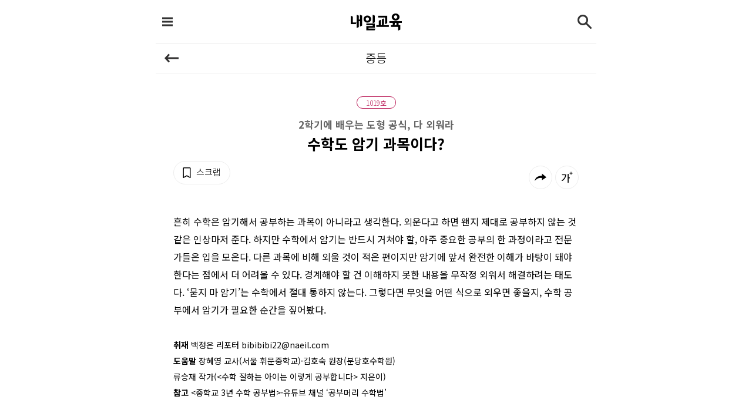

--- FILE ---
content_type: text/html; charset=UTF-8
request_url: https://naeiledu.co.kr/29847
body_size: 92772
content:


<!doctype html>
<html lang="ko">
<head>
	<meta charset="utf-8">
<!--	<meta http-equiv="X-UA-Compatible" content="IE=edge"/>-->
	<meta name="viewport" content="width=device-width, initial-scale=1,  user-scalable=no">
		<!-- Google tag (gtag.js) -->
<script async src="https://www.googletagmanager.com/gtag/js?id=G-1ZC360PDHC"></script>
<script>
  window.dataLayer = window.dataLayer || [];
  function gtag(){dataLayer.push(arguments);}
  gtag('js', new Date());

  gtag('config', 'G-1ZC360PDHC');
</script>

<!-- Google tag (gtag.js) -->
<script async src="https://www.googletagmanager.com/gtag/js?id=G-XVKRSGV6PS"></script>
<script>
  window.dataLayer = window.dataLayer || [];
  function gtag(){dataLayer.push(arguments);}
  gtag('js', new Date());

  gtag('config', 'G-XVKRSGV6PS');
</script>

	<!-- Google Tag Manager -->
	<script>(function(w,d,s,l,i){w[l]=w[l]||[];w[l].push({'gtm.start':
	new Date().getTime(),event:'gtm.js'});var f=d.getElementsByTagName(s)[0],
	j=d.createElement(s),dl=l!='dataLayer'?'&l='+l:'';j.async=true;j.src=
	'https://www.googletagmanager.com/gtm.js?id='+i+dl;f.parentNode.insertBefore(j,f);
	})(window,document,'script','dataLayer','GTM-WL6WK7Z');</script>
	<!-- End Google Tag Manager -->
	


	
    <!--    <title>수학도&nbsp;암기&nbsp;과목이다?</title>-->
    <title>수학도 암기 과목이다?</title>
    <meta property="og:url"           content="https://naeiledu.co.kr/29847">
    <meta property="og:type"          content="website">
<!--    <meta property="og:title"         content="수학도&nbsp;암기&nbsp;과목이다?">-->
    <meta property="og:title"         content="수학도 암기 과목이다?">
    <meta property="og:description"   content="흔히 수학은 암기해서 공부하는 과목이 아니라고 생각한다. 외운다고 하면 왠지 제대로 공부하지 않는 것 같은 인상마저 준다. 하지만 수학에서 암기는 반드시 거쳐야 할, 아주 중요한 공부의 한 과정이라고 전문가들은 입을 모은다. 다른 과목에 비해 외울 것이 적은 편이지만 암기에 앞서 완전한 이해가 바탕이 돼야 한다는 점에서 더 어려울 수 있다. 경계해야 할 건 이해하지 못한 내용을 무작정 외워서 해결하려는 태도다. ‘묻지 마 암기’는 수학에서 절대 통하지 않는다. 그렇다면 무엇을 어떤 식으로 외우면 좋을지, 수학 공부에서 암기가 필요한 순간을 짚어봤다. 취재 백정은 리포터 bibibibi22@naeil.com도움말 장혜영 교사(서울 휘문중학교)·김호숙 원장(분당호수학원)류승재 작가(&lt;수학 잘하는 아이는 이렇게 공부합니다&gt; 지은이) 참고 &lt;중학교 3년 수학 공부법&gt;·유튜브 채널 ‘공부머리 수학법’











​







">
    <meta property="og:image"         content="http://file.naeiledu.co.kr/uploadfile/20211018/172008_060_수학암기과목.png">
	<meta property="og:image:width"         content="750">
    <meta property="og:site_name"         content="교육전문주간지 내일교육">
    <meta name="keywords"         content="내일교육,교육전문주간지,중등,고등,교육,입시분야">
    <meta name="description"         content="수시에 강한, 학교와 가정을 잇는, 대한민국 유일의 교육전문주간지">
    <meta name="descript-xion"         content="수시에 강한, 학교와 가정을 잇는, 대한민국 유일의 교육전문주간지">
    <meta name="robots" content="index,follow">
    <link rel="canonical" href="https://naeiledu.co.kr/">
        <link rel="stylesheet" type="text/css" href="/skin_m/css/jquery-ui.css">
    <link rel="stylesheet" type="text/css" href="/skin_m/css/mizn-common-pc.css?var=230224_01?var=230224_01" />
    <link rel="stylesheet" type="text/css" href="/skin_m/css/mizn-common.css?var=230224_01" />
    <link rel="stylesheet" type="text/css" href="/skin_m/css/mizn-sub.css?var=230224_01" />
    <link rel="stylesheet" type="text/css" href="/skin_m/css/mizn-media-query.css?var=230224_01" />
    <link rel="stylesheet" type="text/css" href="/skin_m/css/owl.carousel.min.css?var=230224_01" />
    <link rel="stylesheet" type="text/css" href="/skin_m/css/hans-style.css?var=230224_01" />
	<link rel="stylesheet" type="text/css" href="/skin_m/css/moru-style.css?var=230224_01" />
	<link rel="stylesheet" type="text/css" href="/skin_m/css/custom.css?var=230224_01" />
    <script src="https://code.jquery.com/jquery-3.2.1.js"></script>
    <script src="https://code.jquery.com/ui/1.12.1/jquery-ui.js"></script>
    <script type="text/javascript" src="/skin_m/js/mizn-common_pc.js?var=230224_01"></script>
    <script type="text/javascript" src="/skin_m/js/owl.carousel.min.js?var=230224_01"></script>
    <script type="text/javascript" src="/skin_m/js/jquery.ui.totop.min.js?var=230224_01"></script>
    <script language="javascript" src="https://ebook.naeiledu.co.kr/common.js"></script>
    <script src="/skin/js/hans_common.js?var=230224_01"></script>
	<script src="/skin_m/js/moru_js.js?var=230224_01"></script>
	<link href="/favicon.ico?2" rel="shortcut icon" type='image/x-icon' >

    <script type="text/javascript">

        document.cookie = 'same-site-cookie=foo; SameSite=Lax';
        document.cookie = 'cross-site-cookie=bar; SameSite=None; Secure';

        $(document).ready(function(){
            // main full banner close(button&overlay)
            $(".bnr-close").click(function(){
                $(".mizn-full-bnr").hide();
                $(".mizn-overlay.ov-comm").hide();
                $(".mizn-overlay.ov-comm.popup").hide();
            });
        });

    </script>
	<script type="text/javascript" charset="UTF-8" src="//t1.daumcdn.net/kas/static/kp.js"></script>
<script type="text/javascript">
      kakaoPixel('1051669636516298947').pageView();
</script>
<!--
<script src="https://cdnjs.cloudflare.com/ajax/libs/jquery/3.6.0/jquery.min.js"></script>
<script src="https://cdnjs.cloudflare.com/ajax/libs/jQuery-rwdImageMaps/1.6/jquery.rwdImageMaps.min.js"></script>
 <script>
$(document).ready(function() {
	$('img[usemap]').rwdImageMaps();
});
</script>

-->
	
</head>

<body>
<!-- Google Tag Manager (noscript) -->
<noscript><iframe src="https://www.googletagmanager.com/ns.html?id=GTM-WL6WK7Z"
height="0" width="0" style="display:none;visibility:hidden"></iframe></noscript>
<!-- End Google Tag Manager (noscript) -->

<div id="mizn-wrap" class="">
	<div id="dim"></div>
	<div class="mizn-sub">
		<input type="hidden" id="mem_flag" value="2">
		<input type="hidden" id="ec_code" value="70">
		<div class="popup_sub sub01">
			<div class="popup_content">
				<div class="popup_tab_wrap">
					<div class="tab01_btn on">지면, 결합구독자</div>
					<div class="tab02_btn">e내일교육 구독자</div>
				</div>

				<div class="popup_layer tab01">
					<p class="main_tit">정기구독 인증</p>
					<p class="input_wrap">
						<span>구독자명</span>
						<input type="text" id="sub_name_input" placeholder="구독자명">
					</p>
					<p class="input_wrap">
						<span>독자번호</span>
						<input type="text" id="sub_number_input" placeholder="독자번호">
					</p>
					<div id="tab01_submit_btn" class="submit_btn submit01">정기구독 인증</div>
					<p class="popup_noti">* 독자번호는 매주 받아보시는 내일교육 겉봉투 독자명 앞에 적힌 숫자 6자리입니다.</p>
					<p class="popup_noti">* 독자번호 문의는 02-3296-4142으로 연락 바랍니다.</p>
				</div>

				<div class="popup_layer tab02" style="display:none;">
					<p class="main_tit">정기구독 인증</p>
					<p class="input_wrap">
						<span>홈페이지 아이디</span>
						<input type="text" id="webid_input" placeholder="아이디">
					</p>
					<p class="input_wrap">
						<span>홈페이지 비밀번호</span>
						<input type="password" id="webpw_input" placeholder="비밀번호">
					</p>
					<div id="tab02_submit_btn" class="submit_btn submit01">정기구독 인증</div>
				</div>
			</div>
		</div><!--popup_sub-->

    <div class="popup_sub sub02">
      <div class="popup_content">
        <div class="popup_layer">
          <p class="main_tit">플러스폰 이벤트 참여</p>
          <p class="input_wrap">
						<span>자녀성함</span>
						<input type="text" id="comment_input" placeholder="자녀성함">

  					<p class="popup_noti">* 플러스폰 개통 시 가입할 자녀의 성함을 적어주세요(필수)</p>
  					<p class="popup_noti">* 개통 시 자녀의 이름으로 가입하셔야 합니다(자녀 본인이 직접 가입 또는 학부모가 대리 가입 가능)</p>
            <div id="join_event_btn" class="submit_btn submit02">참여하기</div>
					</p>
        </div>
      </div>
    </div><!--popup_sub-->
	</div>
    <div id="mizn-header" class="inc-fixed-bnr min">
        <a href="/"><h1>내일교육</h1></a>
        <div class="mizn-menu-btn"></div><!--// mizn-menu-btn -->
        <div class="mizn-menu">
<!--	        -->            <ul class="mizn-gnb">
                <li class="gnb-top">
                    <a href="/" class="ci">내일교육</a>
                    <!-- status: logout -->
	                
                        <a href="/oauth/?save=1" class="login_fnc">로그인</a>
                        <a href="/oauth/?mode=step1">회원가입</a>
                                            <!--// status: logout -->
                    <!-- status: login -->

                    <!--// status: login -->
                    <a href="#none" class="gnb-close">메뉴 닫기</a>
                </li>
                <li><a href="/article?SH_CODE=2">위클리 뉴스</a></li>
                <li><a href="/article?SH_CODE=7">중등</a></li>
                <li><a href="/article?SH_CODE=8">고등</a></li>
                <li><a href="/article?SH_CODE=20">체대&#38;미대입시</a></li>
                <li><a href="/article?SH_CODE=9">피플&#38;칼럼</a></li>
                <li><a href="/article?SH_CODE=16">생활&#38;문화</a></li>
            </ul>
                        <ul class="mizn-hot-menu">
                <li><a href="/brunch">브런치강좌</a></li>
                <li><a href="/payment/subscribe">정기구독</a></li>
<!--                <li><a href="/e61">정기구독</a></li>-->
                <li><a href="JavaScript:alert('로그인이 필요한 서비스입니다. 로그인후 다시 이용해주세요');">최신호보기</a></li>
                <li><a href="/customer/webzine">지난호보기</a></li>
                <li><a href="/article/?SH_TYPE=W">전체 기사보기</a></li>
                <li><a href="/customer/event">이벤트</a></li>
                <li><a href="/customer">고객센터</a></li>
                <!--<li><a href="#none">&nbsp;</a></li>-->
					<li><a href="/article?SH_CODE=30">독자와 함께</a></li>
            </ul>
		            	                </div>

        <div class="mizn-overlay ov-menu"></div>

        			

        <div class="mizn-search-btn"></div><!--// mizn-search-btn -->
        <div class="mizn-search">
            <div class="sch-top">
                <a href="/" class="ci">내일교육</a>
                <a href="javascript:;" class="sch-close">검색 닫기</a>
            </div><!--// sch-top -->
            <div class="sch-mdl">
                <div class="sch-panel">
                    <form type="post" name="shfrm">
                        <input type="hidden" name="SH_CODE" value="S">
                    <div class="custom-sel">
                        <select id="sel1" name="SH_TYPE">
                            <option value="" selected>전체</option>
                            <option value="T" >제목</option>
                            <option value="C" >본문</option>
                            <option value="H" >태그</option>
                        </select>
                    </div>
                    <div class="ipt-and-btn">
                        <input type="text" placeholder="검색어를 입력하세요" name="SH_TEXT" value="" class="sh_data" />
                        <a href="#none" class="sch-btn sh_btn">검색</a>
                    </div>
                    </form>
                    <div class="auto-completion" style="display:none">
                        <ul>
                            <li><a href="javascript:;">서울대학교 <strong>칼럼</strong></a></li>
                            <li><a href="javascript:;">서울미대 <strong>칼럼</strong></a></li>
                            <li><a href="javascript:;">공신 <strong>칼럼</strong></a></li>
                            <li><a href="javascript:;">서울 <strong>칼럼</strong> 시립대</a></li>
                            <li><a href="javascript:;"><strong>칼럼</strong> 서울</a></li>
                        </ul>
                        <div class="comp-btm">
                            <a href="javascript:;" class="comp-stop">자동완성 끄기</a>
                            <a href="javascript:;" class="comp-close">닫기</a>
                        </div>
                    </div>
                </div>
            </div><!--// sch-mdl -->
            <div class="sch-btm">
                <h3>인기 태그</h3>
                <ul class="atc-tag">
                    
                            <li><a href="/article/?SH_TYPE=H&SH_CODE=S&SH_TEXT=수시_합격생">#수시_합격생</a></li>
                            <li><a href="/article/?SH_TYPE=H&SH_CODE=S&SH_TEXT=대입">#대입</a></li>
                            <li><a href="/article/?SH_TYPE=H&SH_CODE=S&SH_TEXT=학생부종합전형">#학생부종합전형</a></li>
                            <li><a href="/article/?SH_TYPE=H&SH_CODE=S&SH_TEXT=수시">#수시</a></li>
                            <li><a href="/article/?SH_TYPE=H&SH_CODE=S&SH_TEXT=선택_과목">#선택_과목</a></li>
                            <li><a href="/article/?SH_TYPE=H&SH_CODE=S&SH_TEXT=정시">#정시</a></li>
                            <li><a href="/article/?SH_TYPE=H&SH_CODE=S&SH_TEXT=학생부교과전형">#학생부교과전형</a></li>
                            <li><a href="/article/?SH_TYPE=H&SH_CODE=S&SH_TEXT=전공">#전공</a></li>
                            <li><a href="/article/?SH_TYPE=H&SH_CODE=S&SH_TEXT=수능">#수능</a></li>
                            <li><a href="/article/?SH_TYPE=H&SH_CODE=S&SH_TEXT=시사교양">#시사교양</a></li>
                            <li><a href="/article/?SH_TYPE=H&SH_CODE=S&SH_TEXT=꿈_찾는_생생_일터뷰">#꿈_찾는_생생_일터뷰</a></li>
                            <li><a href="/article/?SH_TYPE=H&SH_CODE=S&SH_TEXT=독서">#독서</a></li>
                            <li><a href="/article/?SH_TYPE=H&SH_CODE=S&SH_TEXT=고교_선택">#고교_선택</a></li>
                            <li><a href="/article/?SH_TYPE=H&SH_CODE=S&SH_TEXT=학습">#학습</a></li>
                            <li><a href="/article/?SH_TYPE=H&SH_CODE=S&SH_TEXT=교육과정">#교육과정</a></li>                </ul>
            </div><!--// sch-btm -->
        </div>
        <!--// mizn-search -->
        <div class="mizn-overlay ov-sch"></div>
    </div>
<script type="text/x-mathjax-config">
      MathJax.Hub.Config({
        tex2jax: {inlineMath: [['$','$'], ['\\(','\\)']]}
      });
    </script>
<script src="https://cdn.mathjax.org/mathjax/latest/MathJax.js?config=TeX-AMS-MML_HTMLorMML"></script>
<script type="text/javascript" src="/skin_m/js/jquery.gdocsviewer.min.js"></script>
<script type="text/javascript">
    $(document).ready(function(){
       // GTM 'productClick'
       var prod_data = {"NUM":"29847","TITLE":"\uc218\ud559\ub3c4 \uc554\uae30 \uacfc\ubaa9\uc774\ub2e4?","LTITLE":"2\ud559\uae30\uc5d0 \ubc30\uc6b0\ub294 \ub3c4\ud615 \uacf5\uc2dd, \ub2e4 \uc678\uc6cc\ub77c _ \uc218\ud559\ub3c4 \uc554\uae30 \uacfc\ubaa9\uc774\ub2e4?","STITLE":"2\ud559\uae30\uc5d0 \ubc30\uc6b0\ub294 \ub3c4\ud615 \uacf5\uc2dd, \ub2e4 \uc678\uc6cc\ub77c","WZIDX":"1019","FK_CATE":"14","ASCode":null,"ALCode":null,"BCONTENT":"<div style=\"line-height: 1.8;\"><span style=\"font-size: 16px;\">\ud754\ud788 \uc218\ud559\uc740 \uc554\uae30\ud574\uc11c \uacf5\ubd80\ud558\ub294 \uacfc\ubaa9\uc774 \uc544\ub2c8\ub77c\uace0 \uc0dd\uac01\ud55c\ub2e4. \uc678\uc6b4\ub2e4\uace0 \ud558\uba74 \uc660\uc9c0 \uc81c\ub300\ub85c \uacf5\ubd80\ud558\uc9c0 \uc54a\ub294 \uac83 \uac19\uc740 \uc778\uc0c1\ub9c8\uc800 \uc900\ub2e4. \ud558\uc9c0\ub9cc \uc218\ud559\uc5d0\uc11c \uc554\uae30\ub294 \ubc18\ub4dc\uc2dc \uac70\uccd0\uc57c \ud560, \uc544\uc8fc \uc911\uc694\ud55c \uacf5\ubd80\uc758 \ud55c \uacfc\uc815\uc774\ub77c\uace0 \uc804\ubb38\uac00\ub4e4\uc740 \uc785\uc744 \ubaa8\uc740\ub2e4. \ub2e4\ub978 \uacfc\ubaa9\uc5d0 \ube44\ud574 \uc678\uc6b8 \uac83\uc774 \uc801\uc740 \ud3b8\uc774\uc9c0\ub9cc \uc554\uae30\uc5d0 \uc55e\uc11c \uc644\uc804\ud55c \uc774\ud574\uac00 \ubc14\ud0d5\uc774 \ub3fc\uc57c \ud55c\ub2e4\ub294 \uc810\uc5d0\uc11c \ub354 \uc5b4\ub824\uc6b8 \uc218 \uc788\ub2e4. \uacbd\uacc4\ud574\uc57c \ud560 \uac74 \uc774\ud574\ud558\uc9c0 \ubabb\ud55c \ub0b4\uc6a9\uc744 \ubb34\uc791\uc815 \uc678\uc6cc\uc11c \ud574\uacb0\ud558\ub824\ub294 \ud0dc\ub3c4\ub2e4. \u2018\ubb3b\uc9c0 \ub9c8 \uc554\uae30\u2019\ub294 \uc218\ud559\uc5d0\uc11c \uc808\ub300 \ud1b5\ud558\uc9c0 \uc54a\ub294\ub2e4. \uadf8\ub807\ub2e4\uba74 \ubb34\uc5c7\uc744 \uc5b4\ub5a4 \uc2dd\uc73c\ub85c \uc678\uc6b0\uba74 \uc88b\uc744\uc9c0, \uc218\ud559 \uacf5\ubd80\uc5d0\uc11c \uc554\uae30\uac00 \ud544\uc694\ud55c \uc21c\uac04\uc744 \uc9da\uc5b4\ubd24\ub2e4. <\/span><\/div><div style=\"line-height: 1.8;\"><span style=\"font-size: 16px;\"><br><\/span><\/div><div style=\"line-height: 1.6;\"><span style=\"font-size: 14px;\"><b>\ucde8\uc7ac<\/b> \ubc31\uc815\uc740 \ub9ac\ud3ec\ud130 bibibibi22@naeil.com<\/span><\/div><div style=\"line-height: 1.6;\"><span style=\"font-size: 14px;\"><b>\ub3c4\uc6c0\ub9d0<\/b> \uc7a5\ud61c\uc601 \uad50\uc0ac(\uc11c\uc6b8 \ud718\ubb38\uc911\ud559\uad50)\u00b7\uae40\ud638\uc219 \uc6d0\uc7a5(\ubd84\ub2f9\ud638\uc218\ud559\uc6d0)<\/span><\/div><div style=\"line-height: 1.6;\"><span style=\"font-size: 14px;\">\ub958\uc2b9\uc7ac \uc791\uac00(&lt;\uc218\ud559 \uc798\ud558\ub294 \uc544\uc774\ub294 \uc774\ub807\uac8c \uacf5\ubd80\ud569\ub2c8\ub2e4&gt; \uc9c0\uc740\uc774) <\/span><\/div><div style=\"line-height: 1.6;\"><span style=\"font-size: 14px;\"><b>\ucc38\uace0<\/b> &lt;\uc911\ud559\uad50 3\ub144 \uc218\ud559 \uacf5\ubd80\ubc95&gt;\u00b7\uc720\ud29c\ube0c \ucc44\ub110 \u2018\uacf5\ubd80\uba38\ub9ac \uc218\ud559\ubc95\u2019<\/span><\/div><div style=\"line-height: 1.8;\"><span style=\"font-size: 16px;\"><br><\/span><\/div><div style=\"line-height: 1.8;\"><span style=\"font-size: 16px;\"><br><\/span><\/div><div style=\"line-height: 1.8;\"><span style=\"font-size: 16px;\">\n\n\n\n\n\n\n\n\n<table width=\"100%\" style=\"border-collapse: collapse; border-top: 1px solid rgb(204, 204, 204); color: rgb(128, 128, 128); font-size: 11px; font-style: normal; font-variant: normal; font-weight: 400; letter-spacing: normal; orphans: 2; text-align: left; text-decoration: none; text-indent: 0px; text-transform: none; -webkit-text-stroke-width: 0px; white-space: normal; word-spacing: 0px;\">\n<tbody>\n<tr>\n<td height=\"48\" style=\"font-size: 0px;\">\u200b<\/td>\n<\/tr>\n<\/tbody>\n<\/table>\n\n\n\n\n<\/span><\/div>","CONTENT":"<div style=\"line-height: 1.8;\"><span style=\"font-size: 16px;\">\ud754\ud788 \uc218\ud559\uc740 \uc554\uae30\ud574\uc11c \uacf5\ubd80\ud558\ub294 \uacfc\ubaa9\uc774 \uc544\ub2c8\ub77c\uace0 \uc0dd\uac01\ud55c\ub2e4. \uc678\uc6b4\ub2e4\uace0 \ud558\uba74 \uc660\uc9c0 \uc81c\ub300\ub85c \uacf5\ubd80\ud558\uc9c0 \uc54a\ub294 \uac83 \uac19\uc740 \uc778\uc0c1\ub9c8\uc800 \uc900\ub2e4. \ud558\uc9c0\ub9cc \uc218\ud559\uc5d0\uc11c \uc554\uae30\ub294 \ubc18\ub4dc\uc2dc \uac70\uccd0\uc57c \ud560, \uc544\uc8fc \uc911\uc694\ud55c \uacf5\ubd80\uc758 \ud55c \uacfc\uc815\uc774\ub77c\uace0 \uc804\ubb38\uac00\ub4e4\uc740 \uc785\uc744 \ubaa8\uc740\ub2e4. \ub2e4\ub978 \uacfc\ubaa9\uc5d0 \ube44\ud574 \uc678\uc6b8 \uac83\uc774 \uc801\uc740 \ud3b8\uc774\uc9c0\ub9cc \uc554\uae30\uc5d0 \uc55e\uc11c \uc644\uc804\ud55c \uc774\ud574\uac00 \ubc14\ud0d5\uc774 \ub3fc\uc57c \ud55c\ub2e4\ub294 \uc810\uc5d0\uc11c \ub354 \uc5b4\ub824\uc6b8 \uc218 \uc788\ub2e4. \uacbd\uacc4\ud574\uc57c \ud560 \uac74 \uc774\ud574\ud558\uc9c0 \ubabb\ud55c \ub0b4\uc6a9\uc744 \ubb34\uc791\uc815 \uc678\uc6cc\uc11c \ud574\uacb0\ud558\ub824\ub294 \ud0dc\ub3c4\ub2e4. \u2018\ubb3b\uc9c0 \ub9c8 \uc554\uae30\u2019\ub294 \uc218\ud559\uc5d0\uc11c \uc808\ub300 \ud1b5\ud558\uc9c0 \uc54a\ub294\ub2e4. \uadf8\ub807\ub2e4\uba74 \ubb34\uc5c7\uc744 \uc5b4\ub5a4 \uc2dd\uc73c\ub85c \uc678\uc6b0\uba74 \uc88b\uc744\uc9c0, \uc218\ud559 \uacf5\ubd80\uc5d0\uc11c \uc554\uae30\uac00 \ud544\uc694\ud55c \uc21c\uac04\uc744 \uc9da\uc5b4\ubd24\ub2e4. <\/span><\/div><div style=\"line-height: 1.8;\"><span style=\"font-size: 16px;\"><br><\/span><\/div><div style=\"line-height: 1.6;\"><span style=\"font-size: 14px;\"><b>\ucde8\uc7ac<\/b> \ubc31\uc815\uc740 \ub9ac\ud3ec\ud130 bibibibi22@naeil.com<\/span><\/div><div style=\"line-height: 1.6;\"><span style=\"font-size: 14px;\"><b>\ub3c4\uc6c0\ub9d0<\/b> \uc7a5\ud61c\uc601 \uad50\uc0ac(\uc11c\uc6b8 \ud718\ubb38\uc911\ud559\uad50)\u00b7\uae40\ud638\uc219 \uc6d0\uc7a5(\ubd84\ub2f9\ud638\uc218\ud559\uc6d0)<\/span><\/div><div style=\"line-height: 1.6;\"><span style=\"font-size: 14px;\">\ub958\uc2b9\uc7ac \uc791\uac00(&lt;\uc218\ud559 \uc798\ud558\ub294 \uc544\uc774\ub294 \uc774\ub807\uac8c \uacf5\ubd80\ud569\ub2c8\ub2e4&gt; \uc9c0\uc740\uc774) <\/span><\/div><div style=\"line-height: 1.6;\"><span style=\"font-size: 14px;\"><b>\ucc38\uace0<\/b> &lt;\uc911\ud559\uad50 3\ub144 \uc218\ud559 \uacf5\ubd80\ubc95&gt;\u00b7\uc720\ud29c\ube0c \ucc44\ub110 \u2018\uacf5\ubd80\uba38\ub9ac \uc218\ud559\ubc95\u2019<\/span><\/div><div style=\"line-height: 1.8;\"><span style=\"font-size: 16px;\"><br><\/span><\/div><div style=\"line-height: 1.8;\"><span style=\"font-size: 16px;\"><br><\/span><\/div><div style=\"line-height: 1.8;\"><span style=\"font-size: 16px;\">\n\n\n\n\n\n\n\n\n<table width=\"100%\" style=\"border-collapse: collapse; border-top: 1px solid rgb(204, 204, 204); color: rgb(128, 128, 128); font-size: 11px; font-style: normal; font-variant: normal; font-weight: 400; letter-spacing: normal; orphans: 2; text-align: left; text-decoration: none; text-indent: 0px; text-transform: none; -webkit-text-stroke-width: 0px; white-space: normal; word-spacing: 0px;\">\n<tbody>\n<tr>\n<td height=\"48\" style=\"font-size: 0px;\">\u200b<\/td>\n<\/tr>\n<\/tbody>\n<\/table>\n\n\n\n\n\n\n\n\n\n<\/span><\/div><div><br><\/div><div style=\"line-height: 1.8;\"><span style=\"font-size: 14px;\">\n<\/span><table style=\"background:#D9EEEC\" cellspacing=\"1\"><tbody><tr style=\"background:#D9EEEC\"><td><div style=\"font-size: 12px; line-height: 1.8;\"><span style=\"font-size: 18px; font-family: sans-serif;\"><b>Reader\u2019s  letter<\/b><\/span><\/div><div style=\"font-size: 12px;\"><br><\/div><div style=\"font-size: 12px; line-height: 1.8;\"><span style=\"font-size: 16px;\">\u201c\uc9112 \ub538\uc774 2\ud559\uae30\uc5d0 \ubc30\uc6b0\ub294 \ub3c4\ud615 \ud30c\ud2b8\ub97c \uc5b4\ub824\uc6cc\ud569\ub2c8\ub2e4. \uc9c0\ub09c \uc911\uac04\uace0\uc0ac \uc810\uc218\uac00 \uc5c9\ub9dd\uc774\ub124\uc694. \ub3c4\ud615 \ud30c\ud2b8\ub294 \uacf5\uc2dd\ub9cc \uc798 \uc678\uc6b0\uba74 \ud574\uacb0\ub420 \uac83 \uac19\uc740\ub370 \uadf8\ub807\ub2e4\uace0 \ubb34\uc870\uac74 \uc678\uc6b0\ub77c\uace0 \ud558\uba74 \uae30\ubcf8\uae30\uac00 \uc5c9\ub9dd\uc774 \ub420\uae4c \ubd10 \uac71\uc815\uc785\ub2c8\ub2e4. \uc218\ud559\uc744 \uc554\uae30\ud574\uc11c \uacf5\ubd80\ud574\ub3c4 \ub418\ub294\uc9c0 \uc804\ubb38\uac00\uc758 \uc870\uc5b8\uc744 \ub4e3\uace0 \uc2f6\uc5b4\uc694.\u201d<\/span><\/div><div style=\"font-size: 12px; line-height: 1.8;\"><b><span style=\"font-size: 14px;\">_\uc624\uc0c1\ud76c(48\u00b7\uc11c\uc6b8 \uc1a1\ud30c\uad6c \uc624\uae08\ub3d9)<\/span><span style=\"font-size: 14px;\"> <\/span><\/b><\/div><\/td><\/tr><\/tbody><\/table><br><\/div><div><br><\/div><div><br><\/div><div><b style=\"font-size: 16px;\">\uc218\ud559\uc774 \uc554\uae30 \uacfc\ubaa9\uc778 \uc774\uc720<\/b><\/div><div><br><\/div><div style=\"line-height: 1.8;\"><span style=\"font-size: 16px;\">\uacb0\ub860\ubd80\ud130 \ub9d0\ud558\uba74, \uc218\ud559 \uacf5\ubd80\uc5d0\uc11c \uc554\uae30\ub294 \ube7c\ub193\uc744 \uc218 \uc5c6\ub294 \ub9e4\uc6b0 \uc911\uc694\ud55c \uacfc\uc815\uc774\ub2e4. \uc218\ud559\uc740 \ub2e4\ub978 \uacfc\ubaa9\uacfc \ub2ec\ub9ac \uc678\uc6b0\uba74\uc11c \uacf5\ubd80\ud558\uba74 \uc548 \ub41c\ub2e4\ub294 \ud3b8\uacac \ub54c\ubb38\uc5d0 \uc774\ud574\ud558\uace0 \ub098\uba74 \uacf5\ubd80\ub97c \ub2e4 \ud55c \uac83\uc73c\ub85c \uc624\ud574\ud558\ub294 \uacbd\uc6b0\uac00 \ub9ce\ub2e4. \uc644\uc804\ud55c \uc774\ud574\uac00 \uc911\uc694\ud55c \uac74 \ub9de\uc9c0\ub9cc \uc774\uac83\ub9cc\uc73c\ub85c\ub294 \ucda9\ubd84\ud558\uc9c0 \uc54a\ub2e4\ub294 \uac8c \uc804\ubb38\uac00\ub4e4\uc758 \uacf5\ud1b5\ub41c \uc758\uacac\uc774\ub2e4.<\/span><\/div><div style=\"line-height: 1.8;\"><span style=\"font-size: 16px;\"><br><\/span><\/div><div style=\"line-height: 1.8;\"><span style=\"font-size: 16px;\">\ubd84\ub2f9\ud638\uc218\ud559\uc6d0 \uae40\ud638\uc219 \uc6d0\uc7a5\uc740 \u201c\uae30\ubcf8\uc801\uc778 \uac83\uc744 \uc554\uae30\ud558\uc9c0 \uc54a\uace0 \uc774\ud574\ud55c \ubc14\ub97c \ubc14\ud0d5\uc73c\ub85c \ubb38\uc81c\ub97c \ud480\ub824\uace0 \ud558\uba74 \uc5c4\uccad\ub09c \uc2dc\uac04\uc774 \uac78\ub9b4 \uac83\uc774\ub2e4. \ub9c8\uce58 \uad6c\uad6c\ub2e8\uc744 \uc548 \uc678\uc6b0\uace0 \uacf1\uc148\uc744 \ud558\ub294 \uac83\uacfc \uac19\uc740 \uc774\uce58\ub2e4. \ube60\ub978 \uacc4\uc0b0\uc744 \uc704\ud574 \uad6c\uad6c\ub2e8\uc744 \uc678\uc6b0\ub4ef\uc774 \ub354 \ub192\uc740 \ub2e8\uacc4\uc758 \ubb38\uc81c\ub97c \ud480\uae30 \uc704\ud574 \ub0ae\uc740 \ub2e8\uacc4\uc758 \uae30\ubcf8 \uacf5\uc2dd\ub4e4\uc744 \uc678\uc6b4\ub2e4\uace0 \ubcf4\uba74 \ub41c\ub2e4\u201d\uace0 \uc124\uba85\ud588\ub2e4. <\/span><\/div><div style=\"line-height: 1.8;\"><span style=\"font-size: 16px;\"><br><\/span><\/div><div style=\"line-height: 1.8;\"><span style=\"font-size: 16px;\">\uc11c\uc6b8 \ud718\ubb38\uc911 \uc7a5\ud61c\uc601 \uad50\uc0ac\ub294 \u201c\uc218\uc5c5 \uc2dc\uac04\uc5d0 \uc120\uc0dd\ub2d8\uc758 \uc124\uba85\uc744 \uc798 \uc774\ud574\ud558\uace0, \ud63c\uc790 \uad50\uacfc\uc11c\ub098 \ucc38\uace0\uc11c\ub97c \uc77d\uc744 \ub54c\ub3c4 \ub9c9\ud798\uc5c6\uc774 \uc804\ubd80 \uc774\ud574\uac00 \ub418\ub294\ub370\ub3c4 \ubb38\uc81c\ub97c \ubabb \ud480\uaca0\ub2e4\ub294 \ud559\uc0dd\ub4e4\uc774 \ub9ce\ub2e4. \uadf8 \uc774\uc720\ub294 \uc774\ud574\ub9cc \ud558\uace0 \uc554\uae30\ub97c \ud558\uc9c0 \uc54a\uc558\uae30 \ub54c\ubb38\uc774\ub2e4. \uc218\ud559\uc744 \uc81c\ub300\ub85c \ud558\ub824\uba74 \uc774\ud574\ud55c \uac83\uc744 \ubcf8\uc778\uc758 \uac83\uc73c\ub85c \ub9cc\ub4e4\uc5b4\uc57c \ud558\ub294\ub370 \uadf8 \uacfc\uc815\uc5d0\uc11c \ud544\uc694\ud55c \uac83\uc774 \uc554\uae30\u201d\ub77c\uace0 \ub9d0\ud588\ub2e4.<\/span><\/div><div style=\"line-height: 1.8;\"><span style=\"font-size: 16px;\"><br><\/span><\/div><div style=\"line-height: 1.8;\"><span style=\"font-size: 16px;\">\uc218\ud559\uc740 \uc55e\uc5d0\uc11c \ubc30\uc6b4 \ub0b4\uc6a9\uc774 \ub4a4\uc5d0 \ub098\uc624\ub294 \ub0b4\uc6a9\uacfc \uacc4\uc18d \uc5f0\uacb0\ub418\ub294 \ub098\uc120\ud615 \uad6c\uc870\ub2e4. \ub530\ub77c\uc11c \uac1c\ub150\uacfc \uacf5\uc2dd\uc744 \uc0c8\ub85c \ubc30\uc6b8 \ub54c\ub9c8\ub2e4 \uc774\ud574\uc640 \uc554\uae30\uc758 \uacfc\uc815\uc744 \uafb8\uc900\ud788 \ud574\ub098\uac00\uc9c0 \uc54a\uc73c\uba74 \ud559\ub144\uc774 \uc62c\ub77c\uac08\uc218\ub85d \uacf5\ubd80\ud558\uae30\uac00 \ub354 \uc5b4\ub824\uc6cc\uc9c4\ub2e4. \uc218\ud559\uc5d0 \ub300\ud55c \uc2ec\ub9ac\uc801 \uac70\ub9ac\uac00 \uc218\ud3ec\uc790 \uc218\uc900\uc73c\ub85c \uba40\uc5b4\uc9c8 \uc218 \uc788\ub2e4.  <\/span><\/div><div style=\"line-height: 1.8;\"><span style=\"font-size: 16px;\"><br><\/span><\/div><div style=\"line-height: 1.8;\"><span style=\"font-size: 16px;\">&lt;\uc218\ud559 \uc798\ud558\ub294 \uc544\uc774\ub294 \uc774\ub807\uac8c \uacf5\ubd80\ud569\ub2c8\ub2e4&gt;\uc758 \uc9c0\uc740\uc774 \ub958\uc2b9\uc7ac \uc791\uac00\ub294 \u201c\uc774\ud574\uc640 \uc554\uae30\uac00 \uc81c\ub300\ub85c \uc774\ub904\uc9c0\uc9c0 \uc54a\uc740 \uc0c1\ud0dc\uc5d0\uc11c \uc9c4\ub3c4\ub97c \uacc4\uc18d \ub098\uac00\uba74 \uacf5\ubd80\ub97c \ub9ce\uc774 \ud574\ub3c4 \uba38\ub9ac\uc5d0 \ub0a8\ub294 \uac83\uc774 \uc5c6\ub2e4. \uc774\ub7f0 \uc0c1\ud669\uc774 \ubc18\ubcf5\ub418\uba74 \ub204\uad6c\ub77c\ub3c4 \uc218\ud3ec\uc790\uac00 \ub420 \uc218 \uc788\ub2e4. \uc774\ub97c \ub9c9\uc73c\ub824\uba74 \uacf5\ubd80\ud55c \ub0b4\uc6a9\uc744 \ucda9\ubd84\ud788 \uc774\ud574\ud55c \ub2e4\uc74c\uc5d0\ub294 \u2018\uc758\uc2dd\uc801\uc73c\ub85c\u2019 \uc554\uae30\ud558\ub294 \uacfc\uc815\uc744 \uaf2d \uac70\uce58\ub3c4\ub85d \ud558\ub77c\u201d\uace0 \uc870\uc5b8\ud588\ub2e4. <\/span><\/div><div><br><\/div><div><br><\/div><div style=\"line-height: 1.8;\"><span style=\"font-size: 16px;\"><b>\ubb34\uc5c7\uc744 \uc5b4\ub5bb\uac8c \uc678\uc6b8\uae4c?<\/b><\/span><\/div><div><br><\/div><div style=\"line-height: 1.8;\"><span style=\"font-size: 16px;\">\uac1c\ub150 \ud559\uc2b5\uc744 \ud558\uba74\uc11c \ubc30\uc6b0\ub294 \uc815\uc758, \uacf5\uc2dd, \uc815\ub9ac, \uc99d\uba85, \ubcf4\uae30 \ubb38\uc81c \ub4f1\uc774 \uc218\ud559\uc5d0\uc11c \uc554\uae30\ud574\uc57c \ud560 \ub0b4\uc6a9\ub4e4\uc774\ub2e4. \uc7a5 \uad50\uc0ac\ub294 \u201c\uc218\ud559\uc740 \uc57d\uc18d\uc758 \ud559\ubb38\uc774\ubbc0\ub85c \ubc30\uc6b0\ub294 \ubaa8\ub4e0 \uc6a9\uc5b4\uc758 \uc815\ud655\ud55c \uc815\uc758\ub97c \uc554\uae30\ud560 \ud544\uc694\uac00 \uc788\ub2e4. \uc608\ub97c \ub4e4\uba74, \u2018\uc774\ub4f1\ubcc0\uc0bc\uac01\ud615\uc740 \ub450 \ubcc0\uc758 \uae38\uc774\uac00 \uac19\uc740 \uc0bc\uac01\ud615\uc774\ub2e4\u2019\ub77c\ub294 \uc815\uc758\ub97c \uc54c\uc544\uc57c\ub9cc \uc774\ub4f1\ubcc0\uc0bc\uac01\ud615\uacfc \uad00\ub828\ub41c \ubb38\uc81c\ub97c \ud480 \uc218 \uc788\ub2e4\u201d\uace0 \uc124\uba85\ud588\ub2e4.<\/span><\/div><div style=\"line-height: 1.8;\"><span style=\"font-size: 16px;\"><br><\/span><\/div><div style=\"line-height: 1.8;\"><span style=\"font-size: 16px;\">\uacf5\uc2dd\ub3c4 \ubc18\ub4dc\uc2dc \uc678\uc6cc\uc57c \ud558\ub294\ub370 \ub2e4 \uc678\uc6b4 \ud6c4\uc5d0\ub294 \ubb38\uc81c \ud480\uc774\ub97c \ud1b5\ud574 \uc801\uc6a9\ud558\ub294 \uc5f0\uc2b5\uc774 \ud544\uc694\ud558\ub2e4. \uc774\ub54c \ud655\uc2e4\ud558\uac8c \uacf5\uc2dd\uc744 \uc554\uae30\ud558\uace0 \ub098\uc11c \ubb38\uc81c\ub97c \ud480\uc5b4\ubcf4\ub294 \uac8c \uc88b\ub2e4. \uc5b4\uc124\ud504\uac8c \uc678\uc6b0\uace0 \ubb38\uc81c\ub97c \ud480\ub2e4\uac00 \uacf5\uc2dd\uc744 \ub2e4\uc2dc \ucc3e\uc544\ubcf4\ub294 \uac74 \uc2e4\ub825 \ud5a5\uc0c1\uc5d0 \ub3c4\uc6c0\uc774 \ub418\uc9c0 \uc54a\ub294\ub2e4\uace0 \uc7a5 \uad50\uc0ac\ub294 \ub367\ubd99\uc600\ub2e4.<\/span><\/div><div style=\"line-height: 1.8;\"><span style=\"font-size: 16px;\"><br><\/span><\/div><div style=\"line-height: 1.8;\"><span style=\"font-size: 16px;\">\uc9111~3\ud559\ub144 2\ud559\uae30\uc5d0 \ubc30\uc6b0\ub294 \ub3c4\ud615 \ud30c\ud2b8\uc5d0\ub294 \ub3c4\ud615\uc758 \uc815\uc758, \uc131\uc9c8, \uacf5\uc2dd \ub4f1 \uc678\uc6b8 \uac83\uc774 \uc720\ub3c5 \ub9ce\uc774 \ub098\uc628\ub2e4. \uae40 \uc6d0\uc7a5\uc740 \u201c\ub3c4\ud615\uc758 \uc815\uc758\uc640 \uc131\uc9c8\uc740 \ubb34\ucc99 \uc911\uc694\ud558\ubbc0\ub85c \ub2e4 \uc678\uc6cc\uc57c \ud55c\ub2e4. \ub3c4\ud615\uc740 \uc911\ud559\uad50\uc5d0\uc11c \ubc30\uc6b0\ub294 \uac83\uc774 \uc804\ubd80\ub2e4. \uace0\ub4f1\ud559\uad50\uc5d0 \uac00\uba74 \ub354 \uc774\uc0c1 \ub3c4\ud615\uc744 \ubc30\uc6b0\uc9c0 \uc54a\ub294\ub370\ub3c4 \uc2dc\ud5d8\uc5d0\ub294 \ub3c4\ud615\uc758 \ub2ee\uc74c, \ud53c\ud0c0\uace0\ub77c\uc2a4\uc758 \uc815\ub9ac, \uc6d0\uc758 \uc131\uc9c8 \ub4f1\uacfc \uad00\ub828\ub41c \uace0\ub09c\ub3c4 \ubb38\uc81c\uac00 \ucd9c\uc81c\ub41c\ub2e4. \uc774\ubbf8 \ubc30\uc6cc\uc11c \uc798 \uc54c \uac70\ub77c\uace0 \uac00\uc815\ud558\uace0 \uc9c4\ub3c4\ub97c \ub098\uac00\uae30 \ub54c\ubb38\uc5d0 \uc911\ud559\uad50 \ub54c \ub3c4\ud615\uc744 \uc18c\ud640\ud788 \ud558\uba74 \ub098\uc911\uc5d0 \uace0\uc0dd\ud55c\ub2e4. \ub3c4\ud615\uc758 \uc815\uc758\uc640 \uc131\uc9c8\uc744 \uc11c\ub85c \uc5f0\uacb0\uc2dc\ud0a4\uba74\uc11c \uc815\ub9ac\ud558\ub294 \uc5f0\uc0c1\ubc95(\uc0ac\uc9c4 1)\uc744 \ud65c\uc6a9\ud558\uba74 \uc0ac\uc9c4\uc744 \ucc0d\uc740 \uac83\ucc98\ub7fc \uba38\ub9bf\uc18d\uc5d0 \uac01\uc778\uc2dc\ud0ac \uc218 \uc788\ub2e4. \uc774\ub54c \uc190 \uae00\uc528\ub85c \uc9c1\uc811 \uc4f0\uba74\uc11c \uc678\uc6cc\uc57c \ud6a8\uacfc\uc801\u201d\uc774\ub77c\uace0 \uc870\uc5b8\ud588\ub2e4. <\/span><\/div><div style=\"line-height: 1.8;\"><span style=\"font-size: 16px;\"><br><\/span><\/div><div style=\"line-height: 1.8;\"><span style=\"font-size: 16px;\">\uc554\uae30 \uc2dc \uac00\uc7a5 \uc8fc\uc758\ud560 \uc810\uc740 \uc55e\uc5d0\uc11c\ub3c4 \uac15\uc870\ud588\ub4ef\uc774 \uc774\ud574\uac00 \ub4b7\ubc1b\uce68\ub418\uc9c0 \uc54a\uc740 \uc0c1\ud0dc\uc5d0\uc11c \ubb34\uc791\uc815 \uc678\uc6b0\ub294 \uac83\uc774\ub2e4. \uac04\ud639 \ub2e8\uc21c \uc554\uae30\uac00 \ud1b5\ud558\ub294 \uacfc\ubaa9\ub3c4 \uc788\uc9c0\ub9cc \uc218\ud559\uc740 \uc804\ud600 \uadf8\ub807\uc9c0 \uc54a\ub2e4. \ub9cc\uc77c \uacf5\uc2dd\uc744 \uc678\uc6b4\ub2e4\uace0 \ud558\uba74 \uba3c\uc800 \uacf5\uc2dd\uc774 \uc720\ub3c4\ub41c \uc99d\uba85 \uacfc\uc815\uc744 \uc644\uc804\ud788 \uc774\ud574\ud558\ub294 \ub2e8\uacc4\ub97c \uac70\uccd0\uc57c \ud55c\ub2e4. \uac1c\ub150\uacfc \ud568\uaed8 \uc81c\uc2dc\ub41c \uc608\uc81c\ub3c4 \uc644\ubcbd\ud558\uac8c \uc774\ud574\ud55c \ud6c4 \ud480\uc774 \uacfc\uc815\uc744 \uba38\ub9bf\uc18d\uc5d0 \uc800\uc7a5\ud574\ub450\uba74 \uc88b\ub2e4(\uc0ac\uc9c4 2).<\/span><\/div><div style=\"line-height: 1.8;\"><span style=\"font-size: 16px;\"><br><\/span><\/div><div style=\"line-height: 1.8;\"><span style=\"font-size: 16px;\">\ub958 \uc791\uac00\ub294 \u201c\uc554\uae30\ub97c \ud560 \ub54c \uc804\uccb4\uc801\uc778 \ud750\ub984\uacfc \ub9e5\ub77d\uc744 \ud30c\uc545\ud558\uace0, \uac1c\ub150\uc774 \ub179\uc544 \uc788\ub294 \ubcf4\uae30 \ubb38\uc81c\uc640 \ud568\uaed8 \uc774\ud574\ud558\uba74 \ud6a8\uacfc\uc801\uc774\ub2e4. \uc2a4\uc2a4\ub85c \uc815\ub9ac\ud55c \uac1c\ub150 \ub178\ud2b8\ub97c \uac00\uc9c0\uace0 \ub2e4\ub2c8\uba74\uc11c \uc218\uc2dc\ub85c \uc77d\uace0 \uc678\uc6b0\ub294 \uac83\ub3c4 \uc88b\uc740 \ubc29\ubc95\uc774\ub2e4. \uc190\uc73c\ub85c \uc9c1\uc811 \uc368\uc11c \ub178\ud2b8\ub97c \ub9cc\ub4dc\ub294 \uac83\uc774 \ud798\ub4e4\uba74 \uac1c\ub150 \uad50\uc7ac\ub97c \ud55c \uad8c \uc815\ud574\uc11c \ucc45\uc5d0 \uc788\ub294 \ubaa8\ub4e0 \uac1c\ub150\uacfc \uc815\uc758, \uc815\ub9ac, \uc99d\uba85, \ubcf4\uae30 \ubb38\uc81c\uc640 \ud480\uc774, \uae30\ubcf8 \ubb38\uc81c\uc640 \ud480\uc774 \ub4f1\uc744 \uc815\ub3c5\ud55c\ub2e4. \uae30\ubcf8 \ubb38\uc81c\uc640 \ud480\uc774\ub97c \uc815\ub3c5\ud558\uba74 \ucd94\uc0c1\uc801\uc778 \uac1c\ub150\uc774 \ubb38\uc81c \uc18d\uc5d0\uc11c \uc5b4\ub5bb\uac8c \ub179\uc544\ub098\ub294\uc9c0\ub97c \uc774\ud574\ud560 \uc218 \uc788\ub2e4. \uc774 \uacfc\uc815\uc744 \uc5ec\ub7ec \ubc88 \ubc18\ubcf5\ud558\uba74 \uac1c\ub150\uc744 \uc815\ud655\ud558\uac8c \uc774\ud574\ud558\uace0 \uc554\uae30\ud558\ub294 \ub370 \ubcf4\ud0ec\uc774 \ub41c\ub2e4\u201d\uace0 \uadc0\ub754\ud588\ub2e4. <\/span><\/div><div><br><\/div><div><br><\/div><div style=\"line-height: 1.8;\"><span style=\"font-size: 16px;\"><img src=\"http:\/\/file.naeiledu.co.kr\/uploadfile\/20211018\/171745_060_\u1109\u116e\u1112\u1161\u11a8\u110b\u1161\u11b7\u1100\u1175\u1100\u116a\u1106\u1169\u11a8_1.png\" border=\"0\"><\/span><\/div><div style=\"line-height: 1.8;\"><span style=\"font-size: 16px;\"><\/span><\/div><div><br><\/div><div><img src=\"http:\/\/file.naeiledu.co.kr\/uploadfile\/20211018\/171804_060_\u1109\u116e\u1112\u1161\u11a8\u110b\u1161\u11b7\u1100\u1175\u1100\u116a\u1106\u1169\u11a8_2.png\" border=\"0\"><br><\/div><div><br><\/div><div><br><\/div><div><br><\/div><div style=\"line-height: 1.8;\"><table style=\"background:#D9EEEC\" cellspacing=\"1\"><tbody><tr style=\"background:#D9EEEC\"><td><div style=\"font-size: 12px; line-height: 1.8;\"><span style=\"font-size: 16px;\"><b><span style=\"background-color: rgb(0, 153, 153); color: rgb(255, 255, 255); font-family: \"arial black\";\">TIP<\/span><\/b>   \uac1c\ub150 \ub2f4\uc740 \uc218\ud559 \ub178\ud2b8 \ub9cc\ub4e4\uae30 \ube44\ubc95<\/span><\/div><div style=\"font-size: 12px;\"><br><\/div><div style=\"font-size: 12px; line-height: 1.8;\"><span style=\"font-size: 16px;\">\uc218\ud559 \uc2e4\ub825\uc744 \ub04c\uc5b4\uc62c\ub824\uc904 \ub178\ud2b8 \ub9cc\ub4e4\uae30\uc5d0 \ub3c4\uc804\ud574\ubcf4\uc790. \uc9c1\uc811 \ub9cc\ub4dc\ub294 \uc218\ud559 \ub178\ud2b8\uac00 \ud2b9\ubcc4\ud55c \uc774\uc720\ub294 \uc218\ud559\uc744 \uacf5\ubd80\ud558\ub294 \ub370 \uc790\uc2e0\uc5d0\uac8c \ud544\uc694\ud55c \ubaa8\ub4e0 \uac83\uc774 \ub2e4 \ub2f4\uaca8 \uc788\uae30 \ub54c\ubb38\uc774\ub2e4. \uc7a5 \uad50\uc0ac\ub294 \u201c\ub178\ud2b8\uc5d0 \ub2f4\uc544\uc57c \ud558\ub294 \uac83\uc740 \uc218\ud559 \uacf5\ubd80\uc5d0 \uc788\uc5b4\uc11c \uac00\uc7a5 \uc911\uc694\ud55c \uac1c\ub150, \uac1c\ub150\uc5d0 \ub300\ud55c \uad50\uacfc\uc11c \uc608\uc81c, \uc8fc\uc758\ud560 \uc810 \ub4f1\uc774\ub2e4. \ub178\ud2b8 \ub9cc\ub4e4\uae30\ub97c \ud55c \ubc88\ub3c4 \uc548 \ud574\ubd24\ub2e4\uba74 \ucc98\uc74c\uc5d0\ub294 \uc2dc\uac04\ub3c4 \uc624\ub798 \uac78\ub9ac\uace0 \ub9c9\uc0c1 \ub9cc\ub4e4\uc5b4\ub3c4 \uc81c\ub300\ub85c \ud65c\uc6a9\ud558\uc9c0 \ubabb\ud560 \uc218\ub3c4 \uc788\ub2e4. \ud558\uc9c0\ub9cc \ud3ec\uae30\ud558\uc9c0 \uc54a\uace0 \ub178\ud2b8\ub97c \ucc28\uace1\ucc28\uace1 \ucc44\uc6cc\ub098\uac00\ub294 \uc2b5\uad00\uc744 \ub4e4\uc774\uba74 \uc218\ud559 \uacf5\ubd80\uac00 \uc7ac\ubbf8\uc788\uc5b4 \uc9c0\ub294 \uc21c\uac04\uc774 \uc628\ub2e4\u201d\uace0 \uc870\uc5b8\ud588\ub2e4.<\/span> <\/div><\/td><\/tr>\n<\/tbody><\/table><br><\/div><div style=\"line-height: 1.8;\"><span style=\"font-size: 16px;\"><br><\/span><\/div><div style=\"line-height: 1.8;\"><span style=\"font-size: 16px;\"><br><\/span><\/div><div style=\"line-height: 1.8;\"><span style=\"font-size: 16px;\"><br><\/span><\/div><div style=\"line-height: 1.8;\"><span style=\"font-size: 16px;\"><br><\/span><\/div><div style=\"line-height: 1.8;\"><span style=\"font-size: 16px;\"><br><\/span><\/div><div style=\"line-height: 1.8;\"><span style=\"font-size: 16px;\"><br><\/span><\/div>","REPORTER":"5","WNAME":"\ubc31\uc815\uc740 \ub9ac\ud3ec\ud130","WEMAIL":"bibibibi22@naeil.com","SDATE":"2021-10-20 08:00:00","CIMAGE":"http:\/\/file.naeiledu.co.kr\/uploadfile\/20211018\/172008_060_\u1109\u116e\u1112\u1161\u11a8\u110b\u1161\u11b7\u1100\u1175\u1100\u116a\u1106\u1169\u11a8.png","IIMAGE":null,"ENABLE":"Y","EtcName":null,"WeekFocus":null,"BookName":"\ucc38\uace0 &lt;\uc911\ud559\uad50 3\ub144 \uc218\ud559 \uacf5\ubd80\ubc95&gt;\u00b7\uc720\ud29c\ube0c \ucc44\ub110 \u2018\uacf5\ubd80\uba38\ub9ac \uc218\ud559\ubc95\u2019","ATCode":null,"Teacher":null,"AType":"B","APrice":"500","ARelation":null,"PackChk":null,"PdfFile":"http:\/\/file.naeiledu.co.kr\/uploadfile\/20211018\/172014_060_062\u1109\u116e\u1112\u1161\u11a8\u110b\u1161\u11b7\u1100\u1175\u1100\u116a\u1106\u1169\u11a8_ok\u1106\u1169\u1107\u1161\u110b\u1175\u11af\u110b\u116d\u11bc.pdf","DefaultImg":null,"Pdffile_org":null,"book_path":"3330","ATip":null,"VISIT":"2393","POSITION":"3","REPLY_ENABLE":"Y","REG_DATE":"2021-10-18 17:21:08","UPDATE_DATE":"2021-10-18 17:21:08","LIST_NM":"\uc911\ub4f1","CATEGORY":"7","TIMAGE":null,"CATE_TITLE":null,"REPORTER_IMG":"http:\/\/file.miznaeil.com\/reporter\/\ubc31\uc815\uc740.jpg","REPORTER_ENABLE":"Y"};
        const products = [{
            'name': prod_data.TITLE,          // 기사제목  
            'id': prod_data.NUM,                                                                // 기사 id (page url 구분자)
            'price': prod_data.APrice,                                                            // 기사 금액
            'brand': `${prod_data.WZIDX}호`,                                                        // 기사 호수 
            'category': prod_data.CATE_TITLE,     
        }];
        dataLayer.push({ ecommerce: null });  // Clear the previous ecommerce object.
        dataLayer.push({
            'event': 'productClick',
            'ecommerce': {
                'checkout': {
                    'products': products,
                }
            },
        });

        $("#mizn-container").click(function(){
            if ( comment_show && !btn_over ){
                $(".cmt-btns").hide();
            }
        });

        // close comment buttons layer
        $(".cmt-btns-close").click(function(){
            $(".cmt-btns").hide();
        });

        // close layer&overlay
        $(".mizn-lay .lay-close, .mizn-overlay.ov-comm").click(function(){
            $(".mizn-lay").hide();
            $(".mizn-overlay.ov-comm").hide();
        });

        // relative&popular articles
        $(".rp-rel-atc.owl-carousel, .rp-pop-atc.owl-carousel").owlCarousel({
            items:1,
            loop:true,
            autoplay:true
        });

        $(".add_com").click(function(){
            $(".cmt-list li").css("display", "");
            $(this).css("display", "none");
        });

                $(".login_send").click(function(){
            if ( !confirm("로그인후 이용 가능합니다. 로그인 페이지로 이동하시겠습니까?") ){
                return false;
            }
            location.href = "https://naeiledu.co.kr/oauth?save=1";
        });
        
        $(".img_viewer").find("img").each(function(){
            $(this).parent().addClass("atc-img-block");
            $(this).parent().append("<a href=\"#none\" class=\"mizn-btn no-txt\"><span class=\"ico zoom-img\"></span>이미지확대</a>");
        });

        $(".pay").click(function(){
            if ( !confirm("해당기사는 유료기사입니다. 기사 단건 구매 후 이용하시려면 확인 버튼을 클릭해주세요.\n※ 정기구독자는 로그인 또는 정기구독 인증 후 열람 가능합니다.") ){
                return false;
            }

            location.href = "/article/?mode=pay&idx=29847";
        });

        $(".and_open").click(function(){
                window.open("https://docs.google.com/viewer?url=" + encodeURIComponent("http://file.naeiledu.co.kr/uploadfile/20211018/172014_060_062수학암기과목_ok모바일용.pdf"));
        });
    });

    function scrap_btn(){
        // if ( confirm("로그인이 필요한 서비스입니다. 이동하시겠습니까?") )
        alert("로그인이 필요한 서비스입니다.");
        location.href = "/oauth?save=1";
    }

    function return_fnc2(data){
        if ( data.code == "1" ){
            if ( data.msg == "Y" ){
                $(".scrap").addClass("active");
                alert("스크랩설정이 완료되었습니다.");
            }
            else if ( data.msg == "N" ){
                $(".scrap").removeClass("active");
                alert("스크랩해제가 완료되었습니다.");
            }
        }
        else{
            if ( data.msg )     alert(data.msg);
        }
    }
</script>
<div id="mizn-container">
    <div class="sub-tit">
        <a href="javascript:history.back();" class="back">뒤로</a>
        <h2>중등</h2>
    </div>
    <input type="hidden" name="SH_FKNUM" value="29847" class="scrap_data">
    <input type="hidden" name="type" value="scrap" class="scrap_data">
    <input type="hidden" name="curr_url" value="/article/">

    <div class="mizn-articles">
        <div class="atc-view-top">
            <div class="mizn-grid">
				                <span class="atc-pub-no">1019호</span>
				                <h4>2학기에 배우는 도형 공식, 다 외워라</h4>
                <h3>수학도 암기 과목이다?</h3>
                <div class="atc-btn">
                    <ul class="mizn-grid-col c2">
                        <li>
                            <a href="JavaScript:scrap_btn()" class="mizn-btn rad " send-class="scrap_data">
                                <span class="ico scrap"></span>스크랩
                            </a>
                        </li>
                        <li>
                            <span class="btn-group">
                                <a href="javascript:;" class="mizn-btn rad no-txt"><span class="ico share share_btn"></span>공유하기</a>
                                <a href="javascript:;" class="mizn-btn rad no-txt"><span class="ico zoom-txt"></span>글자확대</a>
                            </span>
                        </li>
                    </ul>
                </div>
            </div>
        </div>
        <!--// atc-view-top -->
        <div class="atc-view-mdl">
            <div class="mizn-grid img_viewer">
                <!-- article body -->
                <div class="atc-body"><!-- zoom text size class name: sz1, sz2, sz3, sz4 -->
	                <div style="line-height: 1.8;"><span style="font-size: 16px;">흔히 수학은 암기해서 공부하는 과목이 아니라고 생각한다. 외운다고 하면 왠지 제대로 공부하지 않는 것 같은 인상마저 준다. 하지만 수학에서 암기는 반드시 거쳐야 할, 아주 중요한 공부의 한 과정이라고 전문가들은 입을 모은다. 다른 과목에 비해 외울 것이 적은 편이지만 암기에 앞서 완전한 이해가 바탕이 돼야 한다는 점에서 더 어려울 수 있다. 경계해야 할 건 이해하지 못한 내용을 무작정 외워서 해결하려는 태도다. ‘묻지 마 암기’는 수학에서 절대 통하지 않는다. 그렇다면 무엇을 어떤 식으로 외우면 좋을지, 수학 공부에서 암기가 필요한 순간을 짚어봤다. </span></div><div style="line-height: 1.8;"><span style="font-size: 16px;"><br></span></div><div style="line-height: 1.6;"><span style="font-size: 14px;"><b>취재</b> 백정은 리포터 bibibibi22@naeil.com</span></div><div style="line-height: 1.6;"><span style="font-size: 14px;"><b>도움말</b> 장혜영 교사(서울 휘문중학교)·김호숙 원장(분당호수학원)</span></div><div style="line-height: 1.6;"><span style="font-size: 14px;">류승재 작가(&lt;수학 잘하는 아이는 이렇게 공부합니다&gt; 지은이) </span></div><div style="line-height: 1.6;"><span style="font-size: 14px;"><b>참고</b> &lt;중학교 3년 수학 공부법&gt;·유튜브 채널 ‘공부머리 수학법’</span></div><div style="line-height: 1.8;"><span style="font-size: 16px;"><br></span></div><div style="line-height: 1.8;"><span style="font-size: 16px;"><br></span></div><div style="line-height: 1.8;"><span style="font-size: 16px;">








<table width="100%" style="border-collapse: collapse; border-top: 1px solid rgb(204, 204, 204); color: rgb(128, 128, 128); font-size: 11px; font-style: normal; font-variant: normal; font-weight: 400; letter-spacing: normal; orphans: 2; text-align: left; text-decoration: none; text-indent: 0px; text-transform: none; -webkit-text-stroke-width: 0px; white-space: normal; word-spacing: 0px;">
<tbody>
<tr>
<td height="48" style="font-size: 0px;">​</td>
</tr>
</tbody>
</table>




</span></div>                </div>
                <!--// article body -->
				
                <div class="mizn-more mb20">[© (주)내일교육, 무단 전재 및 재배포 금지]</div>
                
                <div class="mizn-more auth mt20">
                    <a href="#none" class="mizn-btn login_send">기사전문보기<span class="ico arr-down"></span></a>
                </div>

                
                    <ul class="atc-tag">
                        <li><a href="/article/?mode=list&SH_CODE=S&SH_TYPE=H&SH_TEXT=공부법">#공부법</a></li>
                        <li><a href="/article/?mode=list&SH_CODE=S&SH_TYPE=H&SH_TEXT=수학">#수학</a></li>
                        <li><a href="/article/?mode=list&SH_CODE=S&SH_TYPE=H&SH_TEXT=중학생">#중학생</a></li>
                    </ul>                <!--// atc-tag -->
            </div>
        </div>
        <!--// atc-view-mdl -->
        <div class="atc-view-btm">
            <div class="editors">
                                <span class="edt-img"><img src="https://file.naeiledu.co.kr/reporter/백정은.jpg" alt="" /></span>
                <ul class="edt-details">
                    <li><img src="/skin_m/images/ci-min-wine-new1.png" class="ci" alt="내일교육" /></li>
                    <li>백정은 리포터 <a href="mailto:bibibibi22@naeil.com">bibibibi22@naeil.com</a></li>
                    <li>중등 (2021년 10월 20일 1019호)</li>
                </ul>
            </div>
            <!--// editors -->
            <div class="mizn-btn-wrap">
                <a href="JavaScript:scrap_btn()" class="mizn-btn rad " send-class="scrap_data">
                    <span class="ico scrap"></span>스크랩
                </a>
            </div>

			
            <ul class="share-sns">
                <li><a href="https://www.facebook.com/sharer/sharer.php?u=https%3A%2F%2Fnaeiledu.co.kr%2F29847" class="fb fb-share-button" data-href="https://naeiledu.co.kr/29847"
                       data-layout="button_count" data-mobile-iframe="true"><span class="ico"></span>페이스북</a></li>
                <li><a class="kat" id="kakao-link-btn2" href="javascript:sendLink();"><span class="ico"></span>카카오톡</a></li>
                <li><a href="javascript:shareStory();" class="kas"><span class="ico"></span>카카오스토리</a></li>
                <li><a href="https://twitter.com/intent/tweet?text=수학도&nbsp;암기&nbsp;과목이다?&url=https%3A%2F%2Fnaeiledu.co.kr%2F29847" class="twt"><span class="ico"></span>트위터</a></li>
                <li>
                    <a href="#none" data-clipboard-text="https://naeiledu.co.kr/29847" class="url"><span class="ico"></span>URL복사</a>
                </li>
            </ul>
        </div>
        <!--// atc-view-btm -->
        <div class="mizn-shadow-line"></div>

                        <div class="mizn-comment">
                    <div class="cmt-top">
                        <div class="mizn-grid">
                            <h4>댓글 <strong>0</strong></h4>
                            <a href="javascript:btn_cmt_write('');" class="mizn-btn rad min btn-cmt-write">댓글쓰기</a>
                        </div>
                    </div>
                    <!--// cmt-top -->
                    <div class="cmt-btm">
                        <ul class="cmt-list">
					        
                        </ul>
                    </div>
                    <!--// cmt-btm -->

			                        </div>
                <!--// mizn-comment -->
                <div class="mizn-shadow-line"></div>
		            </div>
    <!--// mizn-articles -->
	
	
    <div class="mizn-bnr">
	    
            <div><a href="https://www.sunykorea.ac.kr/adm/html/sub04/040101.html" class='click_event' data='B|1536'  ><img src="https://file.naeiledu.co.kr/uploadfile/20260115/112800_260115_뉴욕주립대.png" alt="260115 뉴욕주립대" /></a></div>
                        </div>
    <!--// mizn-bnr -->
	
    <div class="rel-and-pop-atc">
        <div class="mizn-grid">
            
            <h4>관련기사</h4>
            <div class="rp-rel-atc owl-carousel">
                <ul class="rp-atc-list">
                    <li>
                        <a href="/33289">
                            <span class="fl">
                                <span class="atc-img bc"><img src="https://file.naeiledu.co.kr/uploadfile/20260112/172606_064_중학수학필수개념.png" alt="" /></span>
                            </span>
                            <span class="fr">
                                <span class="atc-tit-wrap">
                                    <span class="atc-tit"><h3>선행 전에 꼭 점검!  수능까지 이어지는 중학 수학 핵심 개념</h3></span>
                                </span>
                            </span>
                        </a>
                    </li>
                    <li>
                        <a href="/33264">
                            <span class="fl">
                                <span class="atc-img bc"><img src="https://file.naeiledu.co.kr/uploadfile/20260105/160339_016_위테.png" alt="" /></span>
                            </span>
                            <span class="fr">
                                <span class="atc-tit-wrap">
                                    <span class="atc-tit"><h3>고교학점제가 바꾼 고교 선택</h3></span>
                                </span>
                            </span>
                        </a>
                    </li>
                </ul>
                <ul class="rp-atc-list">
                    <li>
                        <a href="/33225">
                            <span class="fl">
                                <span class="atc-img bc"><img src="https://file.naeiledu.co.kr/uploadfile/20251216/095426_042_수1수2공략법.png" alt="" /></span>
                            </span>
                            <span class="fr">
                                <span class="atc-tit-wrap">
                                    <span class="atc-tit"><h3>수능 수학 1등급 가르는 <수학Ⅰ·Ⅱ> 공략법</h3></span>
                                </span>
                            </span>
                        </a>
                    </li>
                    <li>
                        <a href="/33209">
                            <span class="fl">
                                <span class="atc-img bc"><img src="https://file.naeiledu.co.kr/uploadfile/20251208/201850_062_통합과학수능맵.png" alt="" /></span>
                            </span>
                            <span class="fr">
                                <span class="atc-tit-wrap">
                                    <span class="atc-tit"><h3>개념 연결·문해력 필요한 <통합과학> 중학생을 위한 과학 공부법</h3></span>
                                </span>
                            </span>
                        </a>
                    </li>
                </ul>
                <ul class="rp-atc-list">
                    <li>
                        <a href="/33169">
                            <span class="fl">
                                <span class="atc-img bc"><img src="https://file.naeiledu.co.kr/uploadfile/20251117/175020_062_사회와통합사회.png" alt="" /></span>
                            </span>
                            <span class="fr">
                                <span class="atc-tit-wrap">
                                    <span class="atc-tit"><h3>벼락치기 암기 안 통하는 <통합사회> 중학생을 위한 사회 공부법</h3></span>
                                </span>
                            </span>
                        </a>
                    </li>
                    <li>
                        <a href="/33148">
                            <span class="fl">
                                <span class="atc-img bc"><img src="https://file.naeiledu.co.kr/uploadfile/20251110/175713_062_예비고1학습전략.png" alt="" /></span>
                            </span>
                            <span class="fr">
                                <span class="atc-tit-wrap">
                                    <span class="atc-tit"><h3>고교 준비 골든타임 예비 고1 위한 과목별 학습 전략</h3></span>
                                </span>
                            </span>
                        </a>
                    </li>
                </ul>
                <ul class="rp-atc-list">
                    <li>
                        <a href="/33123">
                            <span class="fl">
                                <span class="atc-img bc"><img src="https://file.naeiledu.co.kr/uploadfile/20251103/165650_062_중등내신기출사이트.png" alt="" /></span>
                            </span>
                            <span class="fr">
                                <span class="atc-tit-wrap">
                                    <span class="atc-tit"><h3>기출문제 100% 활용법</h3></span>
                                </span>
                            </span>
                        </a>
                    </li>
                    <li>
                        <a href="/33106">
                            <span class="fl">
                                <span class="atc-img bc"><img src="https://file.naeiledu.co.kr/uploadfile/20251027/180018_056_국어학습로드맵.png" alt="" /></span>
                            </span>
                            <span class="fr">
                                <span class="atc-tit-wrap">
                                    <span class="atc-tit"><h3>어려워진 국어, 재능보다 꾸준함! 중학생 위한 국어 학습 로드맵</h3></span>
                                </span>
                            </span>
                        </a>
                    </li>
                </ul>
                <ul class="rp-atc-list">
                    <li>
                        <a href="/33102">
                            <span class="fl">
                                <span class="atc-img bc"><img src="https://file.naeiledu.co.kr/uploadfile/20251027/172701_044_확통런.png" alt="" /></span>
                            </span>
                            <span class="fr">
                                <span class="atc-tit-wrap">
                                    <span class="atc-tit"><h3>수능 수학 <확률과 통계> 응시자 증가   고2 <미적분> 이탈 확대될까</h3></span>
                                </span>
                            </span>
                        </a>
                    </li>
                    <li>
                        <a href="/33101">
                            <span class="fl">
                                <span class="atc-img bc"><img src="https://file.naeiledu.co.kr/uploadfile/20251027/171309_014_위테.png" alt="" /></span>
                            </span>
                            <span class="fr">
                                <span class="atc-tit-wrap">
                                    <span class="atc-tit"><h3>같았던 중학 수학 A  고교 성적 왜 제각각?</h3></span>
                                </span>
                            </span>
                        </a>
                    </li>
                </ul>
            </div>
            <!--// rp-rel-atc -->
	        
            <h4>인기기사</h4>
            <div class="rp-rel-atc owl-carousel">
                <ul class="rp-atc-list">
                    <li>
                        <a href="/27982">
                            <span class="fl">
                                <span class="atc-img bc"><img src="https://file.naeiledu.co.kr/uploadfile/20190902/145607_썸네일.jpg" alt="" /></span>
                            </span>
                            <span class="fr">
                                <span class="atc-tit-wrap">
                                    <span class="atc-tit"><h3>중학생의 연애 스킨십 어느 선까지?</h3></span>
                                </span>
                            </span>
                        </a>
                    </li>
                    <li>
                        <a href="/26634">
                            <span class="fl">
                                <span class="atc-img bc"><img src="https://file.naeiledu.co.kr/uploadfile/20180508/135238_고3학생부list.jpg" alt="" /></span>
                            </span>
                            <span class="fr">
                                <span class="atc-tit-wrap">
                                    <span class="atc-tit"><h3>2학년이면 끝? 학생부는 고3 때 완성된다!</h3></span>
                                </span>
                            </span>
                        </a>
                    </li>
                </ul>
                <ul class="rp-atc-list">
                    <li>
                        <a href="/28965">
                            <span class="fl">
                                <span class="atc-img bc"><img src="https://file.naeiledu.co.kr/uploadfile/20200928/155440_025_미적분.png" alt="" /></span>
                            </span>
                            <span class="fr">
                                <span class="atc-tit-wrap">
                                    <span class="atc-tit"><h3><미적분> vs <기하> 수능 선택 기준은?</h3></span>
                                </span>
                            </span>
                        </a>
                    </li>
                    <li>
                        <a href="/26687">
                            <span class="fl">
                                <span class="atc-img bc"><img src="https://file.naeiledu.co.kr/uploadfile/20180521/152325_독서교육list.jpg" alt="" /></span>
                            </span>
                            <span class="fr">
                                <span class="atc-tit-wrap">
                                    <span class="atc-tit"><h3>사례로 본 중학교 독서 교육</h3></span>
                                </span>
                            </span>
                        </a>
                    </li>
                </ul>
                <ul class="rp-atc-list">
                    <li>
                        <a href="/28223">
                            <span class="fl">
                                <span class="atc-img bc"><img src="https://file.naeiledu.co.kr/uploadfile/20191125/150026_noname01.jpg" alt="" /></span>
                            </span>
                            <span class="fr">
                                <span class="atc-tit-wrap">
                                    <span class="atc-tit"><h3>17개 탐구 과목 선택의 모든 것을 한눈에!</h3></span>
                                </span>
                            </span>
                        </a>
                    </li>
                    <li>
                        <a href="/26506">
                            <span class="fl">
                                <span class="atc-img bc"><img src="https://file.naeiledu.co.kr/uploadfile/20180402/185418_위클리테마썸낼.jpg" alt="" /></span>
                            </span>
                            <span class="fr">
                                <span class="atc-tit-wrap">
                                    <span class="atc-tit"><h3>중학교도 알고싶다? 학원만 아는 고입</h3></span>
                                </span>
                            </span>
                        </a>
                    </li>
                </ul>
            </div>
            <!--// rp-rel-atc -->
        </div>
    </div><!--// rel-and-pop-atc -->

</div>
<link rel="stylesheet" href="/skin/js/photo/photoswipe.css">
<link rel="stylesheet" href="/skin/js/photo/default-skin/default-skin.css">
<script src="/skin/js/photo/photoswipe.min.js"></script>
<script src="/skin/js/photo/photoswipe-ui-default.min.js"></script>

<script>

    var img_id = 0;
    var items = [];

    $(document).ready(function(){
        $(".img_viewer img").each(function( idx ){
            var img = new Image();

            img.src = $(this).attr("src");

            img.onload = function(){
                items.push({
                    src: $(this).attr("src"),
                    w: this.width,
                    h: this.height
                });
            };

            $(this).css("cursor", "pointer");
            $(this).attr("img_id", idx);

            var src = $(this).attr("src");

            $(this).bind("click", function(){
                items.forEach(function(val, idx){
                    if ( val.src == src ){
                        openPhotoSwipe( idx );
                        return false;
                    }
                });
            });

            $(this).parent().find(".mizn-btn").bind("click", function(){
                items.forEach(function(val, idx){
                    if ( val.src == src ){
                        openPhotoSwipe( idx );
                        return false;
                    }
                });
            });

            img_id++;
        });
        // openPhotoSwipe();
    });

    openPhotoSwipe = function ( idx ) {
        var pswpElement = document.querySelectorAll('.pswp')[0];

        // define options (if needed)
        var options = {
            // history & focus options are disabled on CodePen
            history: false,
            focus: true,
            index : parseInt(idx),

            showAnimationDuration: 0,
            hideAnimationDuration: 0,
            maxSpreadZoom : 5.0,
            loop : false

        };

        var gallery = new PhotoSwipe(pswpElement, PhotoSwipeUI_Default, items, options);
        gallery.init();
    };
</script>
<style>
    .img_viewer img { width:100%; max-width:100%; }
</style>
<!-- Root element of PhotoSwipe. Must have class pswp. -->
<div class="pswp" tabindex="-1" role="dialog" aria-hidden="true">

    <!-- Background of PhotoSwipe.
		 It's a separate element, as animating opacity is faster than rgba(). -->
    <div class="pswp__bg"></div>

    <!-- Slides wrapper with overflow:hidden. -->
    <div class="pswp__scroll-wrap">

        <!-- Container that holds slides. PhotoSwipe keeps only 3 slides in DOM to save memory. -->
        <div class="pswp__container">
            <!-- don't modify these 3 pswp__item elements, data is added later on -->
            <div class="pswp__item"></div>
            <div class="pswp__item"></div>
            <div class="pswp__item"></div>
        </div>

        <!-- Default (PhotoSwipeUI_Default) interface on top of sliding area. Can be changed. -->
        <div class="pswp__ui pswp__ui--hidden">

            <div class="pswp__top-bar">

                <!--  Controls are self-explanatory. Order can be changed. -->

                <div class="pswp__counter"></div>

                <button class="pswp__button pswp__button--close" title="Close (Esc)"></button>
<!--                <button class="pswp__button pswp__button--share" title="Share"></button>-->
<!--                <button class="pswp__button pswp__button--fs" title="Toggle fullscreen"></button>-->
<!--                <button class="pswp__button pswp__button--zoom" title="Zoom in/out"></button>-->

                <!-- Preloader demo https://codepen.io/dimsemenov/pen/yyBWoR -->
                <!-- element will get class pswp__preloader--active when preloader is running -->
                <div class="pswp__preloader">
                    <div class="pswp__preloader__icn">
                        <div class="pswp__preloader__cut">
                            <div class="pswp__preloader__donut"></div>
                        </div>
                    </div>
                </div>
            </div>

            <div class="pswp__share-modal pswp__share-modal--hidden pswp__single-tap">
                <div class="pswp__share-tooltip"></div>
            </div>

            <button class="pswp__button pswp__button--arrow--left" title="Previous (arrow left)">
            </button>

            <button class="pswp__button pswp__button--arrow--right" title="Next (arrow right)">
            </button>

            <div class="pswp__caption">
                <div class="pswp__caption__center"></div>
            </div>

        </div>

    </div>

</div>
<!--// mizn-wrap -->
<div class="mizn-overlay ov-comm txt_ov_comm" style="display:none"></div>
<div class="mizn-lay rad txt-size-sel" style="display:none">
    <div class="lay-top">
        <a href="javascript:;" class="mizn-btn no-txt lay-close"><span class="ico close"></span>닫기</a>
        <h2>글자크기설정</h2>
    </div>
    <div class="lay-mdl">
        <div class="mizn-grid">
            <ul class="txt-size">
                <li><a href="JavaScript:font_size( '1' );" class="sz1">가</a></li>
                <li><a href="JavaScript:font_size( '2' );" class="sz2">가</a></li>
                <li><a href="JavaScript:font_size( '3' );" class="sz3">가</a></li>
                <li><a href="JavaScript:font_size( '4' );" class="sz4">가</a></li>
            </ul>
        </div>
    </div>
</div>
<script src="/skin_m/js/jquery.cookie.js"></script>
<script type="text/javascript">
    $(document).ready(function(){
        $(".zoom-txt").click(function(){
            $(".mizn-lay.txt-size-sel").show();
            $(".txt_ov_comm").show();
        });

        // text size select close(button&overlay)
        $(".mizn-lay.txt-size-sel .lay-close, .mizn-overlay.ov-comm").click(function(){
            $(".mizn-lay.txt-size-sel").hide();
            $(".txt_ov_comm").hide();
        });

    });

    function font_size( size ){
        // $(".font-resize").removeClass('sz1 sz2 sz3 sz4');
        // $(".font-resize").addClass('sz' + size);
        $(".lay-close").trigger("click");
        $(".txt-size .current").removeClass("current");
        $(".txt-size .sz" + size).addClass("current");

        var tmp = parseInt(size) - parseInt($.cookie("font-size"));
        var fnt_size = 1 * parseInt(tmp);

        $(".atc-body").find("span").each(function(){
            var size = parseFloat($(this).css("font-size"));
            $(this).css("font-size", size + fnt_size);
            //$(this).css("line-height", "1.5em");
        });

        $.cookie("font-size", size);
    }

    if ( $.cookie("font-size") == null ){
        font_size("1");
    }
    else{
        var size = $.cookie("font-size");
        // $(".font-resize").removeClass('sz1 sz2 sz3 sz4');
        // $(".font-resize").addClass('sz' + size);
        $(".lay-close").trigger("click");
        $(".txt-size .current").removeClass("current");
        $(".txt-size .sz" + size).addClass("current");

        var fnt_size = 1 * (parseInt(size) - 1);

        $(".atc-body").find("span").each(function(){
            var size = parseFloat($(this).css("font-size"));
            $(this).css("font-size", size + fnt_size);
            //$(this).css("line-height", "1.5em");
        });
    }
</script>

<script type="text/javascript">
    $(document).ready(function(){

        var clipboard = new Clipboard('.clipboard', {
            target: function(trigger) {
                return trigger.previousElementSibling;
            }
        });

        clipboard.on('success',function(e) {
            e.clearSelection();
            alert("URL 복사가 완료되었습니다.");
        });

        clipboard.on('error',function(e) {
            alert("URL 복사가 안되는 기기입니다.");
        });

        var url = new Clipboard('.url');

        url.on('success',function(e) {
            e.clearSelection();
            alert("URL 복사가 완료되었습니다.");
        });

        url.on('error',function(e) {
            alert("URL 복사가 안되는 기기입니다.");
        });

        $(".share_btn").click(function(){
            $(".mizn-lay.share").show();
            $(".sh_ov_comm").show();
        });

        // image view close(button&overlay)
        $(".lay-close, .mizn-overlay.ov-comm").click(function(){
            $(".mizn-lay.share").hide();
            $(".sh_ov_comm").hide();
        });
    });
</script>

<script src="https://cdnjs.cloudflare.com/ajax/libs/clipboard.js/1.6.0/clipboard.min.js"></script>
<script src="//developers.kakao.com/sdk/js/kakao.min.js"></script>
<!--// mizn-wrap -->
<div class="mizn-overlay ov-comm sh_ov_comm" style="display:none"></div>
<div class="mizn-lay rad share" style="display:none">
    <div class="lay-top">
        <a href="javascript:;" class="mizn-btn no-txt lay-close"><span class="ico close"></span>닫기</a>
        <h2>공유하기</h2>
    </div>
    <div class="lay-mdl">
        <div class="mizn-grid">
            <ul class="share-sns">
                <li><a href="https://www.facebook.com/sharer/sharer.php?u=https%3A%2F%2Fnaeiledu.co.kr%2F29847" class="fb fb-share-button" data-href="https://naeiledu.co.kr/29847"
                       data-layout="button_count" data-mobile-iframe="true"><span class="ico"></span>페이스북</a></li>
                <li><a href="javascript:sendLink();" class="kat" id="kakao-link-btn"><span class="ico"></span>카카오톡</a></li>
                <li><a href="javascript:shareStory();" class="kas"><span class="ico"></span>카카오스토리</a></li>
                <li><a href="https://twitter.com/intent/tweet?text=수학도 암기 과목이다?&url=https%3A%2F%2Fnaeiledu.co.kr%2F29847" class="twt"><span class="ico"></span>트위터</a></li>
            </ul>
            <div class="copy-url">
                <input type="text"  onclick="this.select();" id="txt2" value="https://naeiledu.co.kr/29847" />
                <a href="#none" class="mizn-btn clipboard" id="copy-button">URL복사</a>
            </div>
        </div>
    </div>
</div>

<script type='text/javascript'>
    //<![CDATA[
    // // 사용할 앱의 JavaScript 키를 설정해 주세요.
    Kakao.init('85e736f8966c7ba80056703c069817a0');
    // // 카카오링크 버튼을 생성합니다. 처음 한번만 호출하면 됩니다.
    //Kakao.Link.createScrapButton({
    //    container: '.kat',
    //    requestUrl: 'https://developers.kakao.com'
    //    // container: '#kakao-link-btn',
    //    //requestUrl: '////' // 앱 설정의 웹 플랫폼에 등록한 도메인의 URL이어야 합니다.
    //});

    function sendLink() {
        Kakao.Link.sendScrap({
            requestUrl: 'https://naeiledu.co.kr/29847'
        });
    }

        function shareStory() {
        Kakao.Story.share({
            url: 'https://naeiledu.co.kr/29847',
            text: '수학도 암기 과목이다?'
        });
    }

    // 스토리 공유 버튼을 생성합니다.
    //Kakao.Story.createShareButton({
    //    container: '#kstory-share',
    //    url: '//',
    //    text: '//'
    //});
    //]]>

    // 스토리 공유 버튼을 생성합니다.
    //Kakao.Story.createShareButton({
    //    container: '#kakaostory-share-button2',
    //    url: '//',
    //    text: '//'
    //});
    //]]>
</script>
<div id="fb-root"></div>
<script>(function(d, s, id) {
        var js, fjs = d.getElementsByTagName(s)[0];
        if (d.getElementById(id)) return;
        js = d.createElement(s); js.id = id;
        js.src = 'https://connect.facebook.net/ko_KR/sdk.js#xfbml=1&version=v2.12';
        fjs.parentNode.insertBefore(js, fjs);
    }(document, 'script', 'facebook-jssdk'));</script><script>

    var comment_show = false;
    var btn_over = false;
    var btn_el = "";

    function btn_cmt_btns( dom ){
        $(".cmt-btns").hide();

        if ( btn_el == dom ){
            btn_el = "";
            return false;
        }

        btn_el = dom;
        $("." + dom).show();
        comment_show = true;
        btn_over = true;
        setInterval(function(){  btn_over = false;   }, 100);
    }

    function btn_cmt_write( parent ){
	    login_page();        $(".cmt-btns").hide();
    }

    function btn_cmt_modify( cls ){
        $("input[name=type]").val("comment_modify");
        $("input[name=SH_NUM]").val(cls);
        var txt = $(".com" + cls).text();
        $(".modifi_content").val(txt);
        wrapWindowOverlay();
        $(".mizn-lay.cmt-modify").css({
            "top": GetTopPos(".mizn-lay.cmt-modify") + "px"
        });
        $(".mizn-lay.cmt-modify").show();
        $(".cmt-btns").hide();
    }

    function btn_cmt_delete( idx ){
        var frm = new FormData();
        var send_class = "delete_data";

        if ( !confirm("삭제하시겠습니까?") ){
            return false;
        }

        $("input[name=type]").val("comment_delete");
        $("input[name=SH_NUM]").val(idx);
        frm.append("mode", "proc");

        if ( !post_data(frm, $("." + send_class)) )		return;

        // return_fnc 란 함수가 있는경우 리턴함수 지정
        if ( typeof return_fnc === 'function' ){
            send_ajax(frm, return_fnc );
            return false;
        }

        alert("오류가 발생하여 취소되었습니다.");
    }

    function wrapWindowOverlay() {
        var overlayHeight = $(document).height();
        $(".mizn-overlay.ov-comm.comment_mask").css({
            "height": overlayHeight
        });
        $(".mizn-overlay.ov-comm.comment_mask").fadeTo("fast", 1);
    }

    function GetTopPos(o) {
        var obj_height = 0;
        if ($(o).outerHeight() == undefined) {
            obj_height = 0;
        }
        else {
            obj_height = ($(o).outerHeight() / 2);
        }

        var pos_y = ($(window).height() / 2 + $(window).scrollTop()) - obj_height;
        if (pos_y < 0 || pos_y < $(window).scrollTop()) {
            pos_y = $(window).scrollTop() + 74;
        }
        return pos_y;
    }

    function return_fnc(data){
        if ( data.code == "1" ){
            location.reload();
        }
    }

    function login_page(){
        if ( !confirm("회원만 이용하실수 있는 서비스 입니다. 로그인 하시겠습니까?") ){
            return false;
        }

        location.href = "/oauth?save=1";
    }
</script>
<div class="mizn-overlay ov-comm comment_mask" style="display:none;"></div>
<div class="mizn-lay rad cmt-write" style="display:none;">
    <input type="hidden" name="SH_NUM" class="modify_data delete_data" value="">
    <input type="hidden" name="FK_NUM" class="comment_data modify_data delete_data" value="29847">
    <input type="hidden" name="Parent" class="comment_data" value="NULL">
    <input type="hidden" name="Depth" class="comment_data" value="1">
    <input type="hidden" name="type" class="comment_data modify_data delete_data" value="comment_insert">
    <div class="lay-top">
        <a href="#none" class="mizn-btn no-txt lay-close"><span class="ico close"></span>닫기</a>
        <h2>댓글등록</h2>
    </div>
    <div class="lay-mdl">
        <div class="mizn-grid">
            <div class="txta-block">
				<textarea name="CONTENT" class="comment_data" placeholder="내용을 입력해 주세요."></textarea>
            </div>
	                </div>
    </div>

    <div class="lay-btm">
        <div class="mizn-btn-wrap">
            <ul class="mizn-grid-col c2">
                <li><a href="javascript:;" class="mizn-btn ajax_fnc" send-class="comment_data">등록</a></li>
                <li><a href="javascript:;" class="mizn-btn inv lay-close">취소</a></li>
            </ul>
        </div>
    </div>
</div>
<!--// mizn-lay(comment write) -->

<div class="mizn-lay rad cmt-modify" style="display:none;">
    <div class="lay-top">
        <a href="javascript:;" class="mizn-btn no-txt lay-close"><span class="ico close"></span>닫기</a>
        <h2>댓글수정</h2>
    </div>
    <div class="lay-mdl">
        <div class="mizn-grid">
            <div class="txta-block">
				<textarea name="CONTENT" class="modify_data modifi_content" placeholder="내용을 입력해 주세요."></textarea>
            </div>
        </div>
    </div>
    <div class="lay-btm">
        <div class="mizn-btn-wrap">
            <ul class="mizn-grid-col c2">
                <li><a href="#none" class="mizn-btn ajax_fnc" send-class="modify_data">수정</a></li>
                <li><a href="#none" class="mizn-btn inv lay-close">취소</a></li>
            </ul>
        </div>
    </div>
</div>
<!--// mizn-lay(comment modify) --><style type="text/css">
    .mask-overlay {
        display:none;
        position: fixed;
        top: 0;
        left: 0;
        z-index: 200;
        width: 100%;
        height: 100%;
        background-color: rgba(0,0,0,0.8);
    }
    #floatingBarsG{
        position: fixed;
        width: 60px;
        height: 75px;
        margin: -37PX 0 0 -30PX;
        top: 50%;
        left: 50%;
        Z-INDEX: 9999;}

    .blockG{
        position:absolute;
        background-color:rgb(255,255,255);
        width:10px;
        height:23px;
        border-radius:8px 8px 0 0;
        -o-border-radius:8px 8px 0 0;
        -ms-border-radius:8px 8px 0 0;
        -webkit-border-radius:8px 8px 0 0;
        -moz-border-radius:8px 8px 0 0;
        transform:scale(0.4);
        -o-transform:scale(0.4);
        -ms-transform:scale(0.4);
        -webkit-transform:scale(0.4);
        -moz-transform:scale(0.4);
        animation-name:fadeG;
        -o-animation-name:fadeG;
        -ms-animation-name:fadeG;
        -webkit-animation-name:fadeG;
        -moz-animation-name:fadeG;
        animation-duration:1.2s;
        -o-animation-duration:1.2s;
        -ms-animation-duration:1.2s;
        -webkit-animation-duration:1.2s;
        -moz-animation-duration:1.2s;
        animation-iteration-count:infinite;
        -o-animation-iteration-count:infinite;
        -ms-animation-iteration-count:infinite;
        -webkit-animation-iteration-count:infinite;
        -moz-animation-iteration-count:infinite;
        animation-direction:normal;
        -o-animation-direction:normal;
        -ms-animation-direction:normal;
        -webkit-animation-direction:normal;
        -moz-animation-direction:normal;
    }

    #rotateG_01{
        left:0;
        top:27px;
        animation-delay:0.45s;
        -o-animation-delay:0.45s;
        -ms-animation-delay:0.45s;
        -webkit-animation-delay:0.45s;
        -moz-animation-delay:0.45s;
        transform:rotate(-90deg);
        -o-transform:rotate(-90deg);
        -ms-transform:rotate(-90deg);
        -webkit-transform:rotate(-90deg);
        -moz-transform:rotate(-90deg);
    }

    #rotateG_02{
        left:8px;
        top:10px;
        animation-delay:0.6s;
        -o-animation-delay:0.6s;
        -ms-animation-delay:0.6s;
        -webkit-animation-delay:0.6s;
        -moz-animation-delay:0.6s;
        transform:rotate(-45deg);
        -o-transform:rotate(-45deg);
        -ms-transform:rotate(-45deg);
        -webkit-transform:rotate(-45deg);
        -moz-transform:rotate(-45deg);
    }

    #rotateG_03{
        left:25px;
        top:3px;
        animation-delay:0.75s;
        -o-animation-delay:0.75s;
        -ms-animation-delay:0.75s;
        -webkit-animation-delay:0.75s;
        -moz-animation-delay:0.75s;
        transform:rotate(0deg);
        -o-transform:rotate(0deg);
        -ms-transform:rotate(0deg);
        -webkit-transform:rotate(0deg);
        -moz-transform:rotate(0deg);
    }

    #rotateG_04{
        right:8px;
        top:10px;
        animation-delay:0.9s;
        -o-animation-delay:0.9s;
        -ms-animation-delay:0.9s;
        -webkit-animation-delay:0.9s;
        -moz-animation-delay:0.9s;
        transform:rotate(45deg);
        -o-transform:rotate(45deg);
        -ms-transform:rotate(45deg);
        -webkit-transform:rotate(45deg);
        -moz-transform:rotate(45deg);
    }

    #rotateG_05{
        right:0;
        top:27px;
        animation-delay:1.05s;
        -o-animation-delay:1.05s;
        -ms-animation-delay:1.05s;
        -webkit-animation-delay:1.05s;
        -moz-animation-delay:1.05s;
        transform:rotate(90deg);
        -o-transform:rotate(90deg);
        -ms-transform:rotate(90deg);
        -webkit-transform:rotate(90deg);
        -moz-transform:rotate(90deg);
    }

    #rotateG_06{
        right:8px;
        bottom:7px;
        animation-delay:1.2s;
        -o-animation-delay:1.2s;
        -ms-animation-delay:1.2s;
        -webkit-animation-delay:1.2s;
        -moz-animation-delay:1.2s;
        transform:rotate(135deg);
        -o-transform:rotate(135deg);
        -ms-transform:rotate(135deg);
        -webkit-transform:rotate(135deg);
        -moz-transform:rotate(135deg);
    }

    #rotateG_07{
        bottom:0;
        left:25px;
        animation-delay:1.35s;
        -o-animation-delay:1.35s;
        -ms-animation-delay:1.35s;
        -webkit-animation-delay:1.35s;
        -moz-animation-delay:1.35s;
        transform:rotate(180deg);
        -o-transform:rotate(180deg);
        -ms-transform:rotate(180deg);
        -webkit-transform:rotate(180deg);
        -moz-transform:rotate(180deg);
    }

    #rotateG_08{
        left:8px;
        bottom:7px;
        animation-delay:1.5s;
        -o-animation-delay:1.5s;
        -ms-animation-delay:1.5s;
        -webkit-animation-delay:1.5s;
        -moz-animation-delay:1.5s;
        transform:rotate(-135deg);
        -o-transform:rotate(-135deg);
        -ms-transform:rotate(-135deg);
        -webkit-transform:rotate(-135deg);
        -moz-transform:rotate(-135deg);
    }

    @keyframes fadeG{
        0%{
            background-color:rgb(0,0,0);
        }

        100%{
            background-color:rgb(255,255,255);
        }
    }

    @-o-keyframes fadeG{
        0%{
            background-color:rgb(0,0,0);
        }

        100%{
            background-color:rgb(255,255,255);
        }
    }

    @-ms-keyframes fadeG{
        0%{
            background-color:rgb(0,0,0);
        }

        100%{
            background-color:rgb(255,255,255);
        }
    }

    @-webkit-keyframes fadeG{
        0%{
            background-color:rgb(0,0,0);
        }

        100%{
            background-color:rgb(255,255,255);
        }
    }

    @-moz-keyframes fadeG{
        0%{
            background-color:rgb(0,0,0);
        }

        100%{
            background-color:rgb(255,255,255);
        }
    }
</style>
<script>
    function loading_on(){
        $("body").css("overflow", "hidden");
        $("#floatingBarsG").css("display", "");
        $(".mask-overlay").show();
    }

    function loading_off(){
        $("body").css("overflow", "");
        $("#floatingBarsG").css("display", "none");
        $(".mask-overlay").hide();
    }
</script>
<div class="mask-overlay"></div><!-- 마스크 -->
<div id="floatingBarsG" style="display:none">
    <div class="blockG" id="rotateG_01"></div>
    <div class="blockG" id="rotateG_02"></div>
    <div class="blockG" id="rotateG_03"></div>
    <div class="blockG" id="rotateG_04"></div>
    <div class="blockG" id="rotateG_05"></div>
    <div class="blockG" id="rotateG_06"></div>
    <div class="blockG" id="rotateG_07"></div>
    <div class="blockG" id="rotateG_08"></div>
</div>
<!--// loading spinner //--><!--<div class="footer">-->
<!--	<div class="shadow"></div>-->
<!--	COPYRIGHT(C) 2017 <span class="clr01">NAEIL.COM</span>.ALL RIGHTS RESERVED-->
<!--</div>-->
<!--// mizn-container -->


    <div id="mizn-footer" >
        <div class="mizn-grid">
            <ul>
                <li><img src="/skin_m/images/ci-new1.png" class="ci" alt="내일교육"/></li>
                <li class="sns">
                    <a href="https://www.facebook.com/gogosusi/" target="_blank" class="fb" title="내일교육 페이스북(새창)">내일교육 페이스북</a>
                    <a href="https://pf.kakao.com/_xdxcLTxd" target="_blank" class="kat" title="내일교육 카카오톡(새창)">내일교육 카카오톡</a>
                    <a href="https://story.kakao.com/ch/miznaeil/feed" target="_blank" class="kas" title="내일교육 카카오스토리(새창)">내일교육 카카오스토리</a>
					<!--<a href="https://www.youtube.com/channel/UCGDxuSZ7x44nPEReSg-b25g" target="_blank" class="ytb" title="내일교육 유튜브채널(새창)">내일교육 유튜브채널</a>-->
					<a href="https://blog.naver.com/naeil_education" target="_blank" class="blog" title="내일교육 네이버블로그(새창)">내일교육 네이버블로그</a>
                </li>
                <li class="link">
                    <a href="/?mode=companyIntro">회사소개</a>
                    <a href="/?mode=adInquiry">광고문의</a>
                    <a href="/?mode=location">찾아오시는 길</a>
                </li>
                <li class="link">
                    <a href="/?mode=termsOfUse">이용약관</a>
                    <a href="/?mode=privacyStatement">개인정보취급방침</a>
                                        <a href="http://file.naeiledu.co.kr/uploadfile/청소년%20보호%20정책.hwp">청소년 보호 정책 ( 책임자:정나래 )</a>
                    <a href="#none" class="btn-refuse-collect-email">이메일무단수집거부</a>
                </li>
                <li class="addr">
                                        발행인·편집인 문진헌 / 인터넷신문등록번호 : 서울 아 51956<br />
                    등록일자 : 2018. 12. 06 / 개인정보관리책임자 : 이구성<br/>
                    사업자 등록번호 : 111-81-19851<br/>
                    서울특별시 종로구 새문안로3길 3(신문로1가) <br />☎ 02-2287-2114(tech@naeil.com)<br/>
                    웹사이트 운영대행사 : (주) 내일이비즈 101-86-52538                </li>
                <li class="copyright">COPYRIGHT BY ㈜내일신문 ALL RIGHTS RESERVED</li>
            </ul>
        </div>
                </div>
    </div>
</div>
<!--// mizn-wrap -->

<!--<div class="mizn-overlay ov-comm" style="display:none;"></div>-->
<div class="mask-overlay" style="display:;"></div><!-- 마스크 -->
<div class="mizn-lay rad refuse-collect-email" style="display:none;">
    <div class="lay-top">
        <a href="javascript:;" class="mizn-btn no-txt lay-close"><span class="ico close"></span>닫기</a>
        <h2>이메일무단수집거부</h2>
    </div>
    <div class="lay-mdl">
        <div class="mizn-grid">
            <div class="refuse-txt">본 사이트에 게시된 이메일 주소가 전자우편 수집 프로그램이나 그 밖의 기술적 장치를 이용하여 무단으로 수집되는 것을 거부하며, 이를 위반할 시  정보통신망 법에 의해 처벌됩니다.</div>
        </div>
    </div>
    <div class="lay-btm">
        <div class="mizn-btn-wrap"><a href="javascript:;" class="mizn-btn lay-close">확인</a></div>
    </div>
</div>
<script>
    $(function(){
        $('a').each(function(){
            var href = $(this).attr('href');
//            href = href.replace('http://', 'https://');
            $(this).attr('href', href);
        });

        $('img').each(function(){
            var href = $(this).attr('src');
            href = href.replace('http://', 'https://');
            $(this).attr('src', href);
        });
    });
</script>

<!-- WIDERPLANET  SCRIPT START 2023.2.27 -->
<div id="wp_tg_cts" style="display:none;"></div>
<script type="text/javascript">
var wptg_tagscript_vars = wptg_tagscript_vars || [];
wptg_tagscript_vars.push(
(function() {
	return {
		wp_hcuid:"",   /*고객넘버 등 Unique ID (ex. 로그인  ID, 고객넘버 등 )를 암호화하여 대입.
				*주의 : 로그인 하지 않은 사용자는 어떠한 값도 대입하지 않습니다.*/
		ti:"54472",	/*광고주 코드 */
		ty:"Home",	/*트래킹태그 타입 */
		device:"web"	/*디바이스 종류  (web 또는  mobile)*/
		
	};
}));
</script>
<script type="text/javascript" async src="//cdn-aitg.widerplanet.com/js/wp_astg_4.0.js"></script>
<!-- // WIDERPLANET  SCRIPT END 2023.2.27 -->
<div id="mask"></div>
</body>
</html>

--- FILE ---
content_type: text/css
request_url: https://naeiledu.co.kr/skin_m/css/mizn-common-pc.css?var=230224_01?var=230224_01
body_size: 4204
content:
@charset "utf-8";

/* wrap */
#mizn-wrap{min-width:320px;width:100%;padding-top:75px;overflow:hidden;}

/* header */
#mizn-header{position:fixed;top:0;right:0;left:0;z-index:2;width:100%;max-width:750px;margin:0 auto;padding:25px 0 24px;border-bottom:1px solid #ededed;background-color:#fff;}

/* menu */
.mizn-menu-btn{position:absolute;top:17px;left:0;width:40px;height:40px;background:url(../images/sp-gnb.png) no-repeat;background-size:40px;font-size:0;cursor:pointer;}
.mizn-menu{display:none;position:fixed;top:0;z-index:103;width:100%;max-width:750px;height:100%;margin:0 auto;padding:25px 30px;background-color:#fff;line-height:1;overflow-y:auto;}

.mizn-gnb{margin-bottom:40px;}
.mizn-gnb li a{display:block;padding:10px 0 10px;font-weight:300;color:#000;}
.mizn-hot-menu{margin-bottom:30px;border-top:1px solid #ededed;border-right:1px solid #ededed;}

/* search */
.mizn-search-btn{float:right;position:absolute;top:17px;right:0;width:40px;height:40px;background:url(../images/sp-gnb.png) no-repeat;background-size:40px;background-position:0 -40px;font-size:0;cursor:pointer;}
.mizn-search{display:none;max-width:750px;position:fixed;top:0;z-index:103;width:100%;height:100%;margin:0 auto;padding:25px 30px;background-color:#fff;line-height:1;overflow-y:auto;}

/* css retouching */
#mizn-wrap.pc{min-width:920px;}
#mizn-wrap.pc #mizn-header{max-width:none;}
#mizn-wrap.pc .mizn-menu-btn{display:none;}
#mizn-wrap.pc .mizn-menu{display:block;top:90px;left:50%;width:190px;height:auto;margin-left:-460px;padding:0; overflow-y: hidden;}
#mizn-wrap.pc #float-menu.mizn-menu{position:absolute;z-index:1;}
#mizn-wrap.pc .mizn-menu.unfixed{position:absolute;z-index:1;}
#mizn-wrap.pc .mizn-gnb{margin-bottom:30px;}
#mizn-wrap.pc .mizn-gnb li{font-size:1.0588235rem/*18px*/;}
#mizn-wrap.pc .mizn-gnb li a{min-height:49px;padding:14px 0 14px;font-weight:400;text-align:center;}
#mizn-wrap.pc .mizn-gnb li.gnb-top a{float:left;display:block;width:50%;min-height:0;padding-bottom:15px;font-weight:300;}
#mizn-wrap.pc .mizn-gnb li.gnb-top{padding-bottom:0;}
#mizn-wrap.pc .mizn-gnb li.gnb-top a.ci{display:none;}
#mizn-wrap.pc .mizn-gnb li.gnb-top a.gnb-close{display:none;}
#mizn-wrap.pc .mizn-gnb li.gnb-top:after{display:block;clear:both;content:"";}
#mizn-wrap.pc .mizn-hot-menu{margin-bottom:30px;}
#mizn-wrap.pc .mizn-hot-menu li a{font-size:0.8235294rem/*14px*/;}
#mizn-wrap.pc .mizn-login-bnr > div{margin-top:10px;font-size:0;}
#mizn-wrap.pc .mizn-login-bnr > div:first-child{margin-top:0;}
#mizn-wrap.pc .mizn-login-bnr img{max-width:100%;}
#mizn-wrap.pc #mizn-container{width:500px;margin:0 auto;padding-top:15px;}
#mizn-wrap.pc .mizn-search-btn{right:50%;margin-right:-460px;}
#mizn-wrap.pc .mizn-search{max-width:none;padding:25px 0;}
#mizn-wrap.pc .sch-top{min-height:50px;border-bottom:1px solid #ededed;text-align:center;}
#mizn-wrap.pc .sch-top a.ci{margin:0 auto;}
#mizn-wrap.pc .sch-top a.sch-close{right:50%;margin-right:-460px;}
#mizn-wrap.pc .sch-mdl{width:400px;margin:50px auto 55px;}
#mizn-wrap.pc .sch-btm{width:400px;margin:0 auto;padding-bottom:50px;}
#mizn-wrap.pc .mizn-main-brunch{padding-bottom:455px;}
#mizn-wrap.pc .brch-inner-wrap{width:500px;}

/* sidebar */
#mizn-sidebar{position:absolute;top:90px;right:50%;width:190px;min-height:200px;margin-right:-460px;background-color:#fff;}
#mizn-sidebar.fixed{position:fixed;}
.rp-atc-theme li{margin-top:10px;}
.rp-atc-theme li:first-child{margin-top:0;}
.rp-atc-theme li a{display:block;position:relative;padding-bottom:52.6315789%;}
.rp-atc-theme li a img{position:absolute;top:0;left:0;width:100%;height:100%;}

.rp-atc-theme li a .atc-theme {
    display: inline-block;
    position: absolute;
    /*top: 50%;*/
    /*left: 50%;*/
    /*min-width: 112px;*/
    /*max-width: 118px;*/
    /*min-height: 25px;*/
    /*margin: -12.5px 0 0 -56px;*/
    /*padding: 5px 20px 6px;*/
    /*border-radius: 12.5px;*/
    margin: 74px 0 0 1px;
    width: 188px;
    padding: 7px 20px 7px;
    background-color: rgba(0, 0, 0, 0.8);
    font-size: 0.7647058rem /*13px*/;
    font-weight: 100;
    color: #fff;
    line-height: 1;
    text-align: center;
}

--- FILE ---
content_type: text/css
request_url: https://naeiledu.co.kr/skin_m/css/mizn-common.css?var=230224_01
body_size: 20940
content:
@charset "utf-8";
@import url("https://fonts.googleapis.com/earlyaccess/notosanskr.css");

/* common */
*{box-sizing:border-box;}
html{font-size:17px;-webkit-text-size-adjust:none;}
body{margin:0;font-family:"Noto Sans KR", sans-serif;font-weight:400;color:#666;line-height:1.45;}
img{height:auto;border:0;}
ul,dl{margin:0;padding:0;list-style:none;}
li,dt,dd{margin:0;}
a{color:#666;text-decoration:none;outline:none;}
h1,h2,h3,h4,h5{margin:0;padding:0;}

/* font */
.clr-prime{color:#ba1a56;}

/* forms */
input[type=text], input[type=password]{padding:0 13px;font-size:0.8823529rem/*15px*/;font-weight:300;border-radius:0;border:1px solid #ededed;-webkit-appearance:none;}
select{font-weight:300;color:#666;}
.ui-selectmenu-button.ui-button{width:100%;}
.ui-menu .ui-menu-item{height:50px;padding:13px 14px 14px 15px;background-color:#333;border-bottom:1px solid #666;font-size:0.8823529rem/*15px*/;font-weight:300;color:#fff;}
.ui-menu .ui-menu-item-wrapper{padding:0;}
.ui-menu .ui-state-focus, .ui-menu .ui-state-active{margin:-13px -14px -14px -15px;padding:13px 14px 14px 15px;}
.ui-button{margin-right:0;padding:0;}
.ui-selectmenu-menu .ui-menu{max-height:250px;padding-bottom:0;overflow-y:auto;}
.ui-selectmenu-text{width:100%;height:50px;margin-right:0;padding:15px 0 16px 14px;border:1px solid #ededed;background:url(../images/bg-sel.png) no-repeat right center;background-size:33px 20px;font-size:0.8823529rem/*15px*/;color:#666;}
.ui-widget.ui-widget-content{border:none;}
.ui-state-default, .ui-widget-content .ui-state-default, .ui-widget-header .ui-state-default, .ui-button, html .ui-button.ui-state-disabled:hover, html .ui-button.ui-state-disabled:active{border:none;background-color:transparent;font-weight:300;color:#333;outline:none;}
.ui-state-hover, .ui-widget-content .ui-state-hover, .ui-widget-header .ui-state-hover, .ui-state-focus, .ui-widget-content .ui-state-focus, .ui-widget-header .ui-state-focus, .ui-button:hover, .ui-button:focus{border:none;background-color:transparent;font-weight:300;color:#333;}
/*.ui-state-active, .ui-widget-content .ui-state-active, .ui-widget-header .ui-state-active, a.ui-button:active, .ui-button:active, .ui-button.ui-state-active:hover{border:none;background-color:#4c4c4c;font-weight:300;}*/
.ui-state-active, .ui-widget-content .ui-state-active, .ui-widget-header .ui-state-active, a.ui-button:active, .ui-button:active, .ui-button.ui-state-active:hover{border:none;font-weight:300;}
.ui-icon{width:auto;}
input[type="checkbox"]{position:absolute;opacity:0;}
input[type="checkbox"]:checked+label{background-image:url(../images/bg-frm-chk-chked.png);}
label{display:inline-block;position:relative;padding-left:30px;background:url(../images/bg-frm-chk.png) no-repeat 0 2px;background-size:20px;font-weight:300;cursor:pointer;}
input[type="radio"]{position:absolute;opacity:0;}
input[type="radio"]:checked+label{background-image:url(../images/bg-frm-rdo-selected.png);}
label.rdo{background-image:url(../images/bg-frm-rdo.png);}
textarea{border-radius:0;font-family:"Noto Sans KR", sans-serif;font-size:0.8823529rem/*15px*/;font-weight:300;color:#666;-webkit-appearance:none;}

/* button */
.mizn-btn{display:block;padding:12px 0 14px;font-size:0.8823529rem/*15px*/;font-weight:300;line-height:1;text-align:center;}
.mizn-btn .ico{display:inline-block;width:20px;height:20px;background:url(../images/sp-btn-ico.png) no-repeat;background-size:100%;vertical-align:top;}
.mizn-btn .ico.scrap{margin-right:6px;margin-left:-3px;}
.mizn-btn .ico.scrap.active{background-image:url(../images/ico-scrap-active.png);}
.mizn-btn .ico.share{margin-right:10px;background-position:0 -20px;}
.mizn-btn .ico.zoom-txt{background-position:0 -40px;}
.mizn-btn .ico.arr-down{margin-left:13px;background-position:0 -60px;}

.mizn-btn .ico.loadingIcon {
    position: absolute;
    background-color:#fff;
    background-image: url(/skin_m/images/viewLoading.gif);
    z-index: 3;
    max-width: 750px;
    height: 100%;
    margin: 0 auto;
    font-size: 0;
}
.mizn-btn .ico.pdf{margin-left:12px;background-image:url(../images/btn/view.png); background-size: 20px 20px}
.mizn-btn .ico.file{margin-left:12px; background-image:url(../images/btn/down.png); background-size: 20px 20px}
.mizn-btn .ico.zoom-img{width:33px; height:33px; background-image:url(../images/ICON_ZOOM_new.png);}
.mizn-btn .ico.cmt-more{background-position:0 -120px;}
.mizn-btn .ico.close{background-image:url(../images/btn-close-blk.png);}
.mizn-btn .ico.mobile, .mizn-btn .ico.mail{width:30px;height:30px;margin:-8px 14px -7px 0;background-image:url(../images/sp-cert-ico.png);}
.mizn-btn .ico.mail{background-position:0 -30px;}
.mizn-btn .ico.list{margin:-1px 0 0 12px;background-position:0 -140px;}
.mizn-btn .ico.prv{margin-top:-1px;background-position:0 -160px;}
.mizn-btn .ico.nxt{margin-top:-1px;background-position:0 -180px;}
.mizn-btn .ico.sch{background-position:0 -200px;}
.mizn-btn .logo{display:inline-block;width:78px;height:21px;margin:-3px 8px -3px 0;background:url(../images/sp-sns-tit.png) no-repeat;background-size:100%;vertical-align:top;}
.mizn-btn .logo.fb{background-position:0 -21px;}
.mizn-btn .logo.kakao{background-position:0 -42px;}
.mizn-btn.rad{display:inline-block;min-height:40px;padding:10px 15px 9px;border-radius:20px;border:1px solid #ededed;color:#000;}
.mizn-btn.rad.min{min-height:20px;padding: 3px 14px 3px;border-radius:10px;border-color:#666;font-size:0.7058823rem/*12px*/;font-weight:100;color:#666;line-height:1;}
.mizn-btn.rad .ico{margin-top:-1px;}
.mizn-btn.orderby{display:inline-block;min-height:20px;padding:4px 5px; top:0;}
.mizn-btn.orderby.min{display:inline-block;right: 110px;border-left:1px solid lightgrey;top: 5px;font-size: 14px;padding-left: 6px;height: 15px;padding: 0px 6px;min-height: inherit;}
.mizn-btn.orderby.min2{display:inline-block;right: 164px;top: 1px;font-size: 14px;}
.mizn-btn.orderby.on{color:#ba1a56; font-weight:400;}
.mizn-btn.no-txt{min-width:40px;padding-right:0;padding-left:0;font-size:0;}
.mizn-btn.no-txt .ico.share{margin-right:0;}
.mizn-btn.inv{background-color:#333;color:#fff;}
.mizn-more .mizn-btn{padding:15px 0 13px;}
.mizn-more .mizn-btn .ico{margin-top:-2px;}
.mizn-more.auth{border:2px solid #ba1a56;}
.half{width:49%; display:inline-block; position:relative; background-color: #333333;}
.half a { color:white; font-weight:500; }
.half:first-of-type{float:left;}
.half:last-of-type{float:right; background-color: #ba1a56;}
.mizn-more.auth .mizn-btn{color:#ba1a56;}
.mizn-more.auth .mizn-btn .ico.arr-down{background-position:0 -80px;}
.mizn-btn-wrap{margin:40px 0;text-align:center;}
.mizn-btn-wrap .mizn-btn{margin:0 1px;}
.mizn-btn-wrap .mizn-grid-col.c2 li:first-child{padding-right:2.5px;}
.mizn-btn-wrap .mizn-grid-col.c2 li:last-child{padding-left:2.5px;}
.mizn-btn-wrap.bdr{border:1px solid #ededed;}
.mizn-btn-wrap.bdr .mizn-btn{max-height:48px;margin:0;padding-top:15px;}
.mizn-btn-wrap.bdr .mizn-grid-col.c3 li:first-child .mizn-btn.no-txt{padding-left:14px;text-align:left;}
.mizn-btn-wrap.bdr .mizn-grid-col.c3 li:last-child .mizn-btn.no-txt{padding-right:14px;text-align:right;}

/* pagination */
.mizn-pagination{margin:-5px 0 40px;text-align:center;}
.mizn-pagination a, .mizn-pagination .current{display:inline-block;width:45px;height:45px;margin:5px 0.5px 0;border-radius:100%;border:1px solid #ededed;font-size:0.8823529rem/*15px*/;font-weight:300;color:#333;line-height:2.6470588rem/*45px*/;vertical-align:top;}
.mizn-pagination .current{background-color:#ededed;}
.mizn-pagination .mov{font-size:0;background-repeat:no-repeat;background-position:center center;background-size:19px;}
.mizn-pagination .mov.prv{margin-right:11px;margin-left:0;background-image:url(../images/bg-page-prv.png);}
.mizn-pagination .mov.nxt{margin-right:0;margin-left:11px;background-image:url(../images/bg-page-nxt.png);}

/* tab */
.mizn-tab{margin:11px 0 25px;}
.mizn-tab li a{display:block;padding:9px 0;border-bottom:2px solid #ededed;font-size:1.1176470rem/*19px*/;color:#000;text-align:center;}
.mizn-tab li.ui-tabs-active a{border-bottom-color:#ba1a56;color:#ba1a56;}
.mizn-tab.fill{margin:0;}
.mizn-tab.fill li{padding-left:1px;}
.mizn-tab.fill li a{width:100%;padding:21px 0 22px;border-bottom:none;background-color:#fff;font-size:0.8823529rem/*15px*/;}
.mizn-tab.fill li:first-child{padding-left:0;}
.mizn-tab.fill li.ui-tabs-active a{background-color:#ba1a56;color:#fff;}
.mizn-tab.fill.ui-widget-header{border:none;background-color:transparent;}
.mizn-tab.fill li.ui-state-active{background-color:transparent;}

/* grid */
.mizn-grid{padding:0 30px;}
.mizn-grid-col li{float:left;}
.mizn-grid-col.c1 li{width:100%;}
.mizn-grid-col.c2 li{width:50%;}
.mizn-grid-col.c3 li{width:33.3333333%;}
.mizn-grid-col:after{display:block;clear:both;content:"";}
.mizn-grid.fill{padding:40px 15px;background-color:#f3f3f3;}
.mizn-grid.fill.min{padding:15px;}

/* margin&padding */
.mgt0{margin-top:0 !important;}
.mgt25{margin-top:25px;}
.mgt40{margin-top:40px;}
.mgb40{margin-bottom:40px;}

.pdt0{ padding-top:0 !important; }
.pdb0{ padding-bottom:0 !important;}
.pdt25{padding-top:25px !important;}
.pdt40{padding-top:40px !important;}
.pdb20{padding-bottom:20px !important;}
.pdb40{padding-bottom:40px !important;}

/* wrap */
#mizn-wrap.top-fixed-bnr{padding-top:195px;}
#mizn-wrap.top-fixed-bnr .top-fixed-bnr-space{display:none;}
#mizn-wrap.top-fixed-bnr #mizn-header{top:120px;}
#mizn-wrap.top-fixed-bnr.min .mizn-bnr.top{position:fixed;right:0;top:0;left:0;z-index:2;width:100%;}
#mizn-wrap.top-fixed-bnr.min .mizn-bnr.top a{padding-bottom:16%;}


#mizn-header h1{width:87px;height:29px;margin:-2px auto;background:url(../images/ci-new1.png) no-repeat;background-size:100%;font-size:0;}

/* container */
#mizn-container h2{display:none;}
#mizn-container.inc-fixed-bnr .mizn-bnr.top{position:fixed;right:0;top:75px;left:0;z-index:1;width:100%;}
#mizn-container.inc-fixed-bnr.min{padding-top:120px;}
#mizn-container.inc-fixed-bnr.min .mizn-bnr.top a{padding-bottom:16%;}

/* footer */
#mizn-footer{padding:40px 0 36px;border-top:1px solid #ededed;font-size:0.7058823rem/*12px*/;font-weight:300;text-align:center;}
#mizn-footer .ci{width:87px;}
#mizn-footer ul li{line-height:1.5;}
#mizn-footer ul li.sns{margin:7px 0 21px;}
#mizn-footer ul li.sns a{display:inline-block;width:28px;height:26px;background:url(../images/sp-sns-ico.png) no-repeat;background-size:100%;font-size:0;}
#mizn-footer ul li.sns a.kat{background-position:0 -26px;}
#mizn-footer ul li.sns a.kas{background-position:0 -52px;}
/* 2019.10.08 �߰� ���� #mizn-footer ul li.sns a.ytb */
#mizn-footer ul li.sns a.ytb{display:inline-block;width:36px;height:26px;background:url(../images/youtube_social_icon_dark.png) no-repeat;background-size:100%;font-size:0;}
/* 2020.05.25 �߰� ���� #mizn-footer ul li.sns a.blog */
#mizn-footer ul li.sns a.blog{display:inline-block;width:36px;height:26px;background:url(../images/naverblog_social_icon_dark.png) no-repeat;background-size:100%;font-size:0;}
#mizn-footer ul li.link a{margin:0 5px;}
#mizn-footer ul li.addr{margin:10px 0;}

/* menu */

.mizn-gnb li{border-bottom:1px solid #ededed;font-size:1.1764705rem/*20px*/;}

.mizn-gnb li.gnb-top{position:relative;padding-bottom:27px;border-bottom:none;}
.mizn-gnb li.gnb-top a{display:inline-block;padding:5px 4px 6px;font-size:0.8823529rem/*15px*/;font-weight:300;color:#666;vertical-align:middle;}
.mizn-gnb li.gnb-top a.prime{color:#ba1a56;}
.mizn-gnb li.gnb-top a.ci{width:87px;height:29px;margin:-2px 26px -2px 0;padding:0;background:url(../images/ci-new1.png) no-repeat;background-size:100%;font-size:0;}
.mizn-gnb li.gnb-top a.gnb-close{position:absolute;top:0;right:-5px;width:24px;height:24px;padding:0;background:url(../images/sp-gnb.png) no-repeat;background-size:24px;background-position:0 -48px;font-size:0;}

.mizn-hot-menu li{float:left;width:50%;border-left:1px solid #ededed;border-bottom:1px solid #ededed;}
.mizn-hot-menu li a{display:block;padding:11px 0 12px;font-size:0.8823529rem/*15px*/;font-weight:300;color:#000;text-align:center;}
.mizn-hot-menu:after{display:block;clear:both;content:"";}
.mizn-login-bnr{max-width:600px;margin:0 auto;}
.mizn-login-bnr .owl-dots{margin-top:19px;text-align:center;}
.mizn-login-bnr .owl-dot{display:inline-block;margin:0 2.5px;}
.mizn-login-bnr .owl-dot span{display:block;width:10px;height:10px;border-radius:100%;background-color:#ededed;}
.mizn-login-bnr .owl-dot.active span{background-color:#666;}

/* alarm */
.alm-top{position:relative;}
.alm-top a.ci{display:block;width:87px;height:29px;margin:-2px 0;background:url(../images/ci-new1.png) no-repeat;background-size:100%;font-size:0;}
.alm-top a.alm-close{display:block;position:absolute;top:-7px;right:-10px;width:40px;height:40px;background:url(../images/btn-close-blk.png) no-repeat center center;background-size:20px;font-size:0;}
.alm-mdl{margin:0 -30px;}
.alm-mdl h2{display:block;margin:24px 0 0;padding:13px 0 16px;border-top:1px solid #ededed;border-bottom:1px solid #ededed;font-size:1.1764705rem/*20px*/;font-weight:300;color:#000;text-align:center;}
.alm-mdl .mizn-more{border-bottom:1px solid #ededed;}
.alm-mdl .emp-data{background:url(../images/btn-close-blk.png) no-repeat center center;}
.rp-alm li{position:relative;min-height:104px;padding:24px 120px 24px 30px;border-bottom:1px solid #ededed;}
.rp-alm li a{display:block;}
.rp-alm li h3{font-size:0.8823529rem/*15px*/;font-weight:300;color:#000;line-height:1.2;}
.rp-alm li .alm-date{display:block;margin-top:10px;font-size:0.7647058rem/*13px*/;font-weight:300;color:#999;}
.rp-alm li .alm-img{position:absolute;top:50%;right:30px;margin-top:-30px;}
.rp-alm li .alm-img img{width:60px;height:60px;}

/* search */
.sch-top{position:relative;}
.sch-top a.ci{display:block;width:87px;height:29px;margin:-2px 0;background:url(../images/ci-new1.png) no-repeat;background-size:100%;font-size:0;}
.sch-top a.sch-close{display:block;position:absolute;top:-7px;right:-10px;width:40px;height:40px;background:url(../images/btn-close-blk.png) no-repeat center center;background-size:20px;font-size:0;}
.sch-mdl{margin:25px 0 48px;}
.sch-mdl .sch-panel{position:relative;height:44px;}
.sch-mdl .sch-panel .custom-sel{position:absolute;top:0;left:0;width:90px;height:100%;}
.sch-mdl .sch-panel .custom-sel .ui-selectmenu-text{padding-top:13px;padding-bottom:17px;border:3px solid #333;color:#333;}
.sch-mdl .sch-panel .ipt-and-btn{position:relative;margin-left:90px;padding-right:51px;border:3px solid #333;border-left:none;}
.sch-mdl .sch-panel .ipt-and-btn input[type=text]{width:100%;height:44px;border:none;}
.sch-mdl .sch-panel .ipt-and-btn .sch-btn{position:absolute;top:5px;right:9px;width:33.3333333px;height:33.3333333px;background:url(../images/sp-gnb.png) no-repeat;background-size:33.3333333px;background-position:0 -33.3333333px;font-size:0;}
.sch-mdl .sch-panel .auto-completion{border:1px solid #333;border-top:none;background-color:#fff;font-size:0.8823529rem/*15px*/;font-weight:300;}
.sch-mdl .sch-panel .auto-completion ul li{border-bottom:1px solid #ededed;}
.sch-mdl .sch-panel .auto-completion ul li a{display:block;padding:16px 17px 18px;color:#666;}
.sch-mdl .sch-panel .auto-completion ul li a strong{font-weight:400;color:#ba1a56;}
.sch-mdl .sch-panel .auto-completion ul li:last-child{border-bottom:none;}
.sch-mdl .sch-panel .auto-completion .comp-btm{position:relative;padding:16px 17px 18px;background-color:#333;}
.sch-mdl .sch-panel .auto-completion .comp-btm a{color:#fff;}
.sch-mdl .sch-panel .auto-completion .comp-btm a.comp-close{position:absolute;top:15px;right:18px;padding:2px 14px 3px;border-radius:10px;border:1px solid #fff;font-size:0.7058823rem/*12px*/;font-weight:100;}
.sch-btm h3{margin-bottom:20px;padding-bottom:16px;border-bottom:2px solid #ededed;font-size:1.1176470rem/*19px*/;color:#000;text-align:center;}

/* banner */
.mizn-bnr{max-width:750px;margin:0 auto; width:100%}
.mizn-bnr a{display:block;position:relative;padding-bottom:26.6666667%;}
.mizn-bnr a img{position:absolute;top:0;left:0;width:100%;height:100%;}
.mizn-full-bnr{position:absolute;top:125px;right:0;left:0;z-index:102;width:100%;margin:0 auto; max-width:750px; padding: 0 20px;}
.mizn-full-bnr .bnr-top{position:relative;font-size:0;}
.mizn-full-bnr .bnr-top img{width:100%;}
.mizn-full-bnr .bnr-top .bnr-close{display:block;position:absolute;top:5px;right:4px;width:40px;height:40px;background:url(../images/btn-close.png) no-repeat center center;background-size:20px;font-size:0;}
.mizn-full-bnr .bnr-btm{padding:8px 0 10px;background-color:#fff;font-size:0.8823529rem/*15px*/;color:#333;text-align:center;}
#mizn-footer.inc-fixed-bnr{padding-bottom:236px;}
#mizn-footer.inc-fixed-bnr .mizn-bnr{position:fixed;right:0;bottom:0;left:0;z-index:1;width:100%;margin:0 auto;}
#mizn-footer.inc-fixed-bnr.min{padding-bottom:156px;}
#mizn-footer.inc-fixed-bnr.min .mizn-bnr a{padding-bottom:16%;}

/* articles */
.mizn-articles{max-width:750px;margin:0 auto;}
.rp-img-atc li{padding-bottom:44px;background:url(../images/bg-shadow-line1.png) repeat-x left bottom;background-size:5.5px;}
.rp-img-atc li a{display:block;}
.rp-img-atc li .atc-img{display:block;position:relative;padding-bottom:60%;}
.rp-img-atc li .atc-img img{position:absolute;top:0;left:0;width:100%;height:100%;}
.rp-img-atc li .atc-info{display:block;position:relative;margin-top:21px;padding:0 15px;}
.rp-img-atc li .atc-info h3{/*max-height:52px;*/margin:0 74px 6px 0;font-size:1.1764705rem/*20px*/;font-weight:300;color:#000;line-height:1.2;/*overflow:hidden;*/}
.rp-img-atc li .atc-info .atc-pub-no{display:block;position:absolute;top:4px;right:15px;border-radius:10px;border:1px solid #999;padding:1px 15px;font-size:0.7058823rem/*12px*/;font-weight:300;}
.rp-img-atc li .atc-info .atc-smry{display:block;font-size:0.8823529rem/*15px*/;font-weight:300;line-height:1.33;}
.rp-noimg-atc{margin-top:-40px;}
.rp-noimg-atc li{position:relative;min-height:101px;padding:30px 15px 30px 80px;border-bottom:1px solid #ededed;}
.rp-noimg-atc li .atc-ctgr{position:absolute;top:25px;left:15px;width:50px;height:50px;padding-top:12px;border-radius:25px;border:2px solid #ba1a56;font-size:0.8235294rem/*14px*/;color:#ba1a56;text-align:center;}
.rp-noimg-atc li h3{font-size:0.8823529rem/*15px*/;font-weight:300;color:#000;line-height:1.33;}
.atc-tag li{float:left;margin:5px 5px 0 0;}
.atc-tag li a{display:inline-block;padding:5px 14px 6px;border-radius:13px;border:1px solid #999;font-size:0.7647058rem/*13px*/;font-weight:100;line-height:1;}
.atc-tag:after{display:block;clear:both;content:"";}

/* shadow line */
.mizn-shadow-line{max-width:750px;height:5.5px;margin:0 auto 40px;background:url(../images/bg-shadow-line1.png) repeat-x left bottom;background-size:5.5px;font-size:0;}
.mizn-shadow-line.mg-inv{margin:40px auto 0;}

/* to top */
#toTop{display:none;position:fixed;bottom:25px;right:15px;overflow:hidden;width:45px;height:45px;border-radius:100%;border:1px solid #ededed;text-indent:100%;background:#fff url(../images/bg-to-top.png) no-repeat center center;background-size:19px;}
#toTopHover{display:block;float:left;width:45px;height:45px;overflow:hidden;opacity:0;-moz-opacity:0;filter:alpha(opacity=0);}
#toTop:active, #toTop:focus{outline:none;}

/* layer */
.mizn-lay{position:absolute;top:0;right:0;left:0;z-index:202;min-width:290px;width:570px;margin:0 auto;background-color:#fff;}
.mizn-lay.rad{border-radius:15px;}
.mizn-lay .lay-top{position:relative;padding:38px 0 21px;text-align:center;}
.mizn-lay .lay-top h2{font-size:1rem/*17px*/;font-weight:300;color:#000;}
.mizn-lay .lay-top .lay-close{position:absolute;top:3px;right:5px;}
.mizn-lay .lay-mdl{padding-bottom:43px;}
.mizn-lay .lay-btm .mizn-btn-wrap{border-top:1px solid #ededed;margin:0;}
.mizn-lay .lay-btm .mizn-btn-wrap .mizn-btn{margin:0;padding:11px 0 13px;color:#333;}
.mizn-lay .lay-btm .mizn-btn-wrap .mizn-btn.inv{border-bottom-right-radius:15px;background-color:#ededed;color:#333;}
.mizn-lay .lay-btm .mizn-btn-wrap .mizn-btn.down{background-color:#ededed;color:#333;}
.mizn-lay .lay-btm .mizn-grid-col.c2 li:first-child{padding-right:0;}
.mizn-lay .lay-btm .mizn-grid-col.c2 li:last-child{padding-left:0;}

/* refusing collection email */
.refuse-txt{padding:0 25px;font-size:0.8823529rem/*15px*/;font-weight:300;line-height:1.33;}

/* overlay */
.mizn-overlay.ov-comm{position:fixed;top:0;left:0;z-index:102;width:100%;height:100%;background-color:rgba(0,0,0,0.8);}
.mizn-overlay.active{position:fixed;top:0;left:0;z-index:102;width:100%;height:100%;background-color:rgba(0,0,0,0.8);}

/* button icon - 20180309 */
.mizn-btn .ico.playstore{width:26.5px;height:28.5px;margin:-6px 13px 0 0;background-image:url(../images/ico-playstore.png);}
.mizn-btn .ico.appstore{width:23px;height:26.5px;margin:-5px 14px 0 0;background-image:url(../images/ico-appstore.png);}

/* 20180901 add nhlim */
.video-block{position:relative;padding-bottom:56.25%;}
.video-block iframe{position:absolute;top:0;left:0;width:100%;height:100%;}

--- FILE ---
content_type: text/css
request_url: https://naeiledu.co.kr/skin_m/css/mizn-sub.css?var=230224_01
body_size: 51089
content:
@charset "utf-8";
@import url("mizn-table.css");

/* sub frame */
.mizn-sub{max-width:750px;margin:0 auto;}
.mizn-sub img{max-width:100%;}

/* sub title */
.sub-tit{position:relative;max-width:750px;margin:0 auto;padding:9px 0 11px;border-bottom:1px solid #ededed;text-align:center;}
.sub-tit .back{position:absolute;top:4px;left:7px;width:40px;height:40px;background:url(../images/sp-gnb.png) no-repeat;background-size:100%;background-position:0 -80px;font-size:0;}
.sub-tit .set{position:absolute;top:4px;right:7px;width:40px;height:40px;background:url(../images/sp-gnb.png) no-repeat;background-size:100%;background-position:0 -120px;font-size:0;}
#mizn-container .sub-tit h2{display:block;font-size:1.1764705rem/*20px*/;font-weight:300;color:#000;}

/* search result */
.mizn-search-result{max-width:750px;margin:0 auto;}
.mizn-search-result .mizn-more{margin-top:25px;border-top:1px solid #ededed;}
.result-cnt{padding:40px 0;font-size:1.1176470rem/*19px*/;font-weight:300;color:#000;text-align:center;}
.result-cnt strong{font-weight:400;color:#ba1a56;}

/* articles(list) */
.rp-atc-list li{margin-top:15px;}
.rp-atc-list li:first-child{margin-top:0;}
.rp-atc-list li a{display:block;}
.rp-atc-list li .fl{float:left;display:block;width:50%;}
.rp-atc-list li .fl .atc-img{display:block;position:relative;padding-bottom:60%;font-size:0;}
.rp-atc-list li .fl .atc-img img{position:absolute;top:0;left:0;width:100%;height:100%;}
.rp-atc-list li .fr{float:right;display:block;position:relative;width:50%;padding-bottom:30%;}
.rp-atc-list li .fr .atc-tit-wrap{display:block;position:absolute;top:0;left:0;width:100%;height:100%;border:1px solid #ededed;border-left:none;}
.rp-atc-list li .fr .atc-tit-wrap .atc-tit{display:table;width:100%;height:100%;}
.rp-atc-list li .atc-tit-wrap .atc-tit h3{display:table-cell;height:100%;padding:0 15px;font-size:0.8823529rem/*15px*/;font-weight:300;color:#000;line-height:1.4;vertical-align:middle;}
.rp-atc-list li:after{display:block;clear:both;content:"";}

/* articles(view) */
.atc-view-top{margin:36px 0 40px;text-align:center;}
.atc-view-top .atc-pub-no{display:inline-block;border-radius:10px;border:1px solid #ba1a56;padding:1px 15px;font-size:0.7058823rem/*12px*/;font-weight:300;color:#ba1a56;}
.atc-view-top h3{margin:5px 0 15px;font-size:1.4705882rem/*25px*/;font-weight:700;color:#000;line-height:1.2;}
.atc-view-top h4{font-size:1.0rem; margin-top: 15px;}
.atc-img-block{position:relative;font-size:0;}
.atc-img-block img{max-width:100%;}
.atc-img-block .mizn-btn.no-txt{position:absolute;bottom:7px;right:7px;padding:8px 0;}

.atc-view-mdl .atc-tag{margin:30px 0 40px;}
.atc-body{/* font-weight:500; */ color:#000000;}
.atc-body p strong{font-weight:400;}
.atc-body.sz1{font-size:1rem/*17px*/; !important;}
.atc-body.sz2{font-size:1.0588235rem/*18px*/; !important;}
.atc-body.sz3{font-size:1.1176470rem/*19px*/; !important;}
.atc-body.sz4{font-size:1.1764705rem/*20px*/; !important;}
.editors{position:relative;padding:20px 15px 18px 80px;background-color:#ededed;}
.editors .edt-img{display:block;position:absolute;top:50%;left:15px;width:50px;height:50px;margin-top:-25px;}
.editors .edt-img img{position:absolute;top:0;left:0;width:100%;height:100%;border-radius:25px;}
.editors .edt-details{font-size:0.7647058rem/*13px*/;font-weight:300;color:#333;}
.editors .edt-details .ci{width:54px;}
.editors .edt-details a{color:#333;}
.atc-btn .mizn-grid-col.c2 li{text-align:left;}
.atc-btn .mizn-grid-col.c2 li:last-child{text-align:right;}
.atc-btn .mizn-grid-col.c2 li:last-child .mizn-btn{margin-left:1px;}
.atc-view-btm .share-sns{width:285px;margin-bottom:40px;}

/* comment */
.cmt-top{position:relative;padding-bottom: 5px;border-bottom:1px solid #ededed;}
.cmt-top h4{font-size:1.1176470rem/*19px*/;font-weight:400;color:#000;}
.cmt-top h4 strong{font-weight:400;color:#ba1a56;}
.cmt-top .mizn-btn{position:absolute;right: 30px;bottom: 8px;}
.cmt-list > li{position:relative;padding: 21px 30px 9px;border-bottom:1px solid #ededed;font-size:0.8823529rem/*15px*/;}
.cmt-list > li .cmt-writer{display:block;color:#333;}
.cmt-list > li .cmt-date{position:absolute;top:24px;right: 50px;font-size:0.7647058rem/*13px*/;font-weight:300;color:#999;}
.cmt-list > li .cmt-date2{position:absolute;top:24px;right:0;font-size:0.7647058rem/*13px*/;font-weight:300;color:#999;}

.cmt-list > li .box-like {
    right: 0;
    border: 1px solid #E2E2E2;
    font-size: 15px;
    font-weight: 300;
    color: #999;
    padding: 0px 10px;
    display:inline-block;
    float:right;
}

.cmt-list > li .box-like .like-txt {
    display:inline-block;
    margin-top: -2px;
    vertical-align: text-top;
    color: #333;
}

.cmt-list > li .box-like .cmt-like {
    display:inline-block;
    width: 20px;
    height:20px;
    background-image: url(/skin_m/images/like_bl.png);
    background-repeat: no-repeat;
    background-size: 20px;
    background-position: 50% 50%;
    margin-right: 5px;
    margin-top: 2px;
}

.cmt-list > li .box-like .cmt-like.on {
    background-image: url(/skin_m/images/like.png);
}

.cmt-list > li .mizn-btn.no-txt2 .ico.cmt-more{background-position:-2px -120px;}
.cmt-list > li .mizn-btn.no-txt{display:inline-block;position:absolute;right: 15px;top:13px;min-width:30px;padding:0;height:40px;}
.cmt-list > li .mizn-btn.no-txt .ico.cmt-more{margin-top:10px;background-position:-2px -120px;}
.cmt-list > li p{margin-top:12px;font-weight:300;line-height:1.2;}
.cmt-list > li.re{padding-left: 59px;background: url(../images/bg-reple-2dep.png) no-repeat 30px 19px;background-size:15px;}
.cmt-btns .mizn-btn{width:40px;height:40px;margin:2.5px;padding:0;border-radius:100%;border:2px solid #333;background-color:#fff;font-size:0.6470588rem/*11px*/;color:#333;line-height:2.058823rem/*35px*/;}
.cmt-btns{display:none;position:absolute;top:22px;right:27px;}
.cmt-btns .mizn-btn.prime{border-color:#ba1a56;color:#ba1a56;}
.cmt-btns .mizn-btn.cmt-btns-close{border:none;/*background:url(../images/btn-close-blk.png) no-repeat center center;background-size:10px;font-size:0;*/}
.cmt-btns li:last-child .mizn-btn{margin-right:0;}

/* relative&popular articles */
.rel-and-pop-atc{max-width:750px;margin:0 auto 34px;}
.rel-and-pop-atc h4{margin:29px 0 20px;font-size:1.1176470rem/*19px*/;font-weight:400;color:#000;text-align:center;}
.rel-and-pop-atc h4:first-child{margin-top:35px}
.rel-and-pop-atc .owl-dots{margin-top:16px;text-align:center;}
.rel-and-pop-atc .owl-dot{display:inline-block;margin:0 2.5px;}
.rel-and-pop-atc .owl-dot span{display:block;width:10px;height:10px;border-radius:100%;background-color:#ededed;}
.rel-and-pop-atc .owl-dot.active span{background-color:#666;}

/* magazine */
.mgz-img{display:block;margin-bottom:23px;position:relative;padding-bottom:126.7857142%;}
.mgz-img img{position:absolute;top:0;left:0;width:100%;height:100%;}
.rp-mgz-list{margin-bottom:50px;}
.rp-mgz-list li{float:left;width:50%;margin-top:40px;}
.rp-mgz-list li a{display:block;text-align:center;}
.rp-mgz-list li .mgz-pub-no{display:inline-block;min-width:74px;height:25px;padding:0 15px;border-radius:0.7352941rem/*12.5px*/;background-color:#333;font-size:0.7647058rem/*13px*/;font-weight:100;color:#fff;line-height:1.4705882rem/*25px*/;}
.rp-mgz-list li:nth-child(2n+1) a{margin-right:17.5px;margin-left:15px;}
.rp-mgz-list li:nth-child(2n) a{margin-right:15px;margin-left:17.5px;}
.rp-mgz-list:after{display:block;clear:both;content:"";}
.mgz-intro{margin:40px 0;font-size:0.8823529rem/*15px*/;font-weight:300;line-height:1.33;text-align:center;}
.mgz-intro h3{font-size:1.1176470rem/*19px*/;font-weight:400;color:#000;}
.mgz-intro h3:first-child{margin:-4px 0 37px;font-weight:300;}
.mgz-intro h4{font-weight:500;color:#333;}
.mgz-intro h3+p{margin:9px 0 22px;}
.mgz-intro p{font-size:0.8823529rem/*15px*/;word-break:keep-all;}
.mgz-intro .ci{width:132px;}
.mgz-intro .mgz-rep-img{margin:35px 0 32px;}
.mgz-intro .mgz-rep-img img{max-width:267px;}
.subscr-kind{margin-bottom:36px;border-top:1px solid #ededed;}
.subscr-kind li{padding:25px 14px;border:1px solid #ededed;border-top:none;}
.subscr-kind li h4{margin:-3px 0 -4px;}
.subscr-kind li p{font-size:0.8235294rem/*14px*/;}
.subscr-kind li strong{display:block;margin:10px 0 23px;}
.subscr-kind li .mizn-btn.rad{border:none;}
.subscr-benefit{margin-top:23px;border-top:1px solid #ededed;}
.subscr-benefit li{position:relative;/*min-height:85px;*/padding:22px 14px 22px 113px;border:1px solid #ededed;border-top:none;text-align:left;}
.subscr-benefit li .ico{display:block;position:absolute;top:50%;left:32px;width:49px;height:39px;margin-top:-19.5px;background:url(../images/sp-bnf-ico.png) no-repeat;background-size:100%;}
.subscr-benefit li .ico.bnf2{background-position:0 -39px;}
.subscr-benefit li .ico.bnf3{background-position:0 -78px;}
.subscr-benefit li .ico.bnf4{background-position:0 -117px;}
.subscr-benefit li .ico.bnf5{background-position:0 -156px;}
.subscr-benefit li .ico.bnf6{background-position:0 -195px;}
.subscr-benefit li .ico.bnf7{background-position:0 -234px;}
.subscr-benefit li .target-flag{display:inline-block;min-width:86px;min-height:20px;margin:3px 0 12px;padding:1px 15px 2px;border-radius:10px;background-color:#ba1a56;font-size:0.7058823rem/*12px*/;color:#fff;text-align:center;}
.subscr-benefit li p{margin:0;}

/* brunch */
.rp-brch{margin:40px 0;}
.rp-brch li{margin-top:25px;}
.rp-brch li:first-child{margin-top:0;}
.rp-brch li a, .rp-brch li a > span{display:block;}
.rp-brch li .brch-img{position:relative;padding-bottom:65.2173913%;}
.rp-brch li .brch-img .brch-overlay{display:none;position:absolute;top:0;left:0;z-index:1;width:100%;height:100%;background-color:#000;opacity:0.8;}
.rp-brch li .brch-img img{position:absolute;top:0;left:0;width:100%;height:100%;}
.rp-brch li .brch-info{padding:25px 14px 21px;border:1px solid #ededed;font-size:0.7058823rem/*12px*/;font-weight:300;text-align:center;}
.rp-brch li .brch-info.min{padding-top:19px;padding-bottom:15px;}
.rp-brch li .brch-info .brch-flag{display:inline-block;min-width:63px;min-height:20px;margin-bottom:10px;padding:0 15px 2px;border-radius:10px;background-color:#ba1a56;color:#fff;}
.rp-brch li .brch-info h3{font-size:1.1176470rem/*19px*/;font-weight:400;color:#000;}
.rp-brch li .brch-info .brch-smry{display:block;margin:7px 0 8px;font-size:0.8823529rem/*15px*/;line-height:1.33;}
.rp-brch li .brch-info .brch-place{display:block;margin:7px 0 8px;font-size:0.8823529rem/*15px*/;}
.rp-brch li.end .brch-img .brch-overlay{display:block;}
.rp-brch li.end .brch-info .brch-flag{background-color:#666;}
.rp-brch.view{margin-bottom:5px;}
.rp-brch.view li > span{display:block;}
.rp-brch.view li .brch-info{padding:0 0 37px;border:none;}
.rp-brch.view li .brch-info h3{margin-top:8px;font-size:1.4705882rem/*25px*/;font-weight:700;}
.rp-brch.view li .brch-img{position:relative;padding-bottom:0;}
.rp-brch.view li .brch-img img{position:static;}
.map-wrap{margin-bottom:40px;}
.map-wrap .brch-place{margin:21px 0 -3px;font-size:0.8235294rem/*14px*/;font-weight:300;line-height:1.4;text-align:center;}

/* form(member, etc) */
.mizn-frm{max-width:750px;margin:0 auto 40px;}
.mizn-frm h3{margin:21px 0 11px;font-size:0.8823529rem/*15px*/;font-weight:400;color:#333;}
.mizn-frm .mizn-btn{max-height:50px;padding:16px 0 18px;border:1px solid #ededed;}
.mizn-frm .mizn-btn.inv{padding:17px 0 19px;border:none;}
.guide-txt{padding:36px 0 38px;font-size:1.1176470rem/*19px*/;font-weight:300;color:#000;line-height:1.27;text-align:center;}
.guide-txt .ico{display:block;margin:4px 0 17px;}
.guide-txt .ico .mem{width:57px;}
.guide-txt .prime-txt{margin-top:35px;font-size:0.8823529rem/*15px*/;}
.guide-txt .prime-txt strong{font-weight:400;color:#ba1a56;}
.guide-txt.withdraw{padding:46px 0 9px;}
.guide-txt.withdraw .ico .mem{width:75px;}
.guide-txt.withdraw .prime-txt{margin-top:10px;}
.guide-txt.withdraw .prime-txt strong{color:#000;}
.frm-grp li{margin-top:15px;}
.frm-grp li:first-child{margin-top:0;}
.frm-grp li .custom-sel{display:block;}
.frm-grp li.disabled{height:49px;padding:13px;border:1px solid #ededed;border-top:none;background-color:#fdfdfd;font-size:0.8823529rem/*15px*/;color:#dcdcdc;}
.frm-grp li.disabled:first-child{height:50px;border-top:1px solid #ededed;}
.frm-grp li.msg{height:49px;padding:16px 14px;border:1px solid #ededed;border-top:none;font-size:0.6470588rem/*11px*/;font-weight:300;color:#333;}
.frm-grp li.msg.yes{padding-left:34px;background:url(../images/bl-yes.png) no-repeat 14px center;background-size:15px;color:#ba1a56;}
.frm-grp li.msg.no{padding-left:34px;background:url(../images/bl-no.png) no-repeat 14px center;background-size:15px;}
.frm-grp li.msg.info{padding-left:34px;background:url(../images/bl-info.png) no-repeat 14px center;background-size:15px;color:#ba1a56;}
.frm-grp li.msg.krw{height:auto;padding-left:29px;background:url(../images/bl-krw.png) no-repeat 14px 18px;background-size:12px;}
.frm-grp li.msg.krw strong{font-weight:400;}
.frm-grp li.combi{position:relative;padding-right:55px;}
.frm-grp li.combi .mizn-btn{position:absolute;top:0;right:0;width:56px;border-color:#ccc;color:#333;}
.frm-grp li.combi.l3{padding-right:72px;}
.frm-grp li.combi.l3 .mizn-btn{width:73px;}
.frm-grp li.combi.l4{padding-right:86px;}
.frm-grp li.combi.l4 .mizn-btn{width:87px;}
.frm-grp li.combi.l6-spc{padding-right:116px;}
.frm-grp li.combi.l6-spc .mizn-btn{width:117px;}
.frm-grp li.combi.mobile{padding-right:0;padding-left:90px;}
.frm-grp li.combi.mobile .custom-sel{position:absolute;top:0;left:0;width:91px;}
.frm-grp li.combi.mobile .custom-sel .ui-selectmenu-text{height:49px;padding-top:16px;}
.frm-grp li.combi.mobile .frm-ipt{height:49px;}
.frm-grp li.combi.l3.mobile{padding-right:72px;}
.frm-grp li.combi.l3.mobile .mizn-btn{top:-1px;}
.frm-grp li.combi.sch{padding-right:50px;border:3px solid #333;}
.frm-grp li.combi.sch input[type=text]{height:44px;border:none;}
.frm-grp li.combi.sch:first-child input[type=text]{border-top:none;}
.frm-grp li.combi.sch .mizn-btn{width:50px;padding-bottom:12px;}
.frm-grp li.last{margin-top:25px;}
.frm-ipt{width:100%;height:50px;border:1px solid #ededed;}
.center-link{margin:25px -15px;text-align:center;}
.center-link .mizn-btn{display:inline-block;margin-left:-4px;padding:14px 15px 15px;border:none;background:url(../images/bar1.png) no-repeat left center;background-size:1px 14px;color:#000;}
.center-link .mizn-btn:first-child{margin-left:0;background:none;}
.frm-grp.agree{margin-top:40px;border-top:1px solid #ededed;}
.frm-grp.agree.mgt25{margin-top:25px;}
.frm-grp.agree li{margin-top:0;border:1px solid #ededed;border-top:none;font-weight:300;}
.frm-grp.agree li input[type="checkbox"]:checked+label{background-image:url(../images/bg-frm-chk-rad-chked.png);}
.frm-grp.agree li label{display:block;min-height:20px;margin-right:14px;padding:15px 48px 15px 14px;background-image:url(../images/bg-frm-chk-rad.png);background-position:right center;font-size:0.8823529rem/*15px*/;color:#000;line-height:1.3;}
.frm-grp.agree li .desc{display:block;margin-top:10px;font-size:0.7647058rem/*13px*/;color:#666;}
.frm-grp.agree li .add-info{display:block;font-size:0.6470588rem/*11px*/;color:#ba1a56;}
.frm-grp.agree.chks{margin-top:0;}
.frm-grp.agree.chks li{padding:10px 0;}
.frm-grp.agree.chks li label{display:inline-block;margin-right:32px;margin-left:14px;padding:5px 0 5px 35px;background-position:left center;color:#666;}
.frm-grp.agree.rdos{margin-top:0;}
.frm-grp.agree.rdos li{padding:10px 0;}
.frm-grp.agree.rdos li input[type="radio"]:checked+label{background-image:url(../images/bg-frm-rdo-selected.png);}
.frm-grp.agree.rdos li label{display:inline-block;margin-right:32px;margin-left:14px;padding:5px 0 5px 35px;background-image:url(../images/bg-frm-rdo.png);background-position:left center;color:#666;}
.frm-grp.agree li.txta{padding:15px;}
.frm-grp.agree li.txta .add-info{margin-top:-4px;padding-bottom:13px;}
.frm-grp.agree.thick li{border:2px solid #333;}
.frm-grp.agree.wine{margin:25px 0 25px;}
.frm-grp.agree.wine li{border-color:#ba1a56;}
.frm-grp.agree.wine li label{color:#ba1a56;}
.frm-grp.no-mg li{margin-top:0;}
.frm-grp.no-mg li input[type=text], .frm-grp.no-mg li input[type=password], .frm-grp.no-mg li .custom-sel .ui-selectmenu-text, .frm-grp.no-mg li .txta-block textarea{border-top:none;}
.frm-grp.no-mg li:first-child input[type=text], .frm-grp.no-mg li:first-child input[type=password], .frm-grp.no-mg li:first-child .custom-sel .ui-selectmenu-text{border-top:1px solid #ededed;}
.frm-grp.no-mg li:first-child .custom-sel .ui-selectmenu-text{height:50px;}
.frm-grp.no-mg.thick li .custom-sel .ui-selectmenu-text{border:2px solid #333;}
.frm-grp.mizn-grid-col li .custom-sel .ui-selectmenu-text{height:50px;border-top:1px solid #ededed;}
.frm-grp.mizn-grid-col.c3 li:nth-child(2) .custom-sel .ui-selectmenu-text{border-right:none;border-left:none;}
.txta-block{display:block;height:203px;}
.txta-block textarea{width:100%;height:100%;padding:15px;border:1px solid #ededed;background-color:transparent;}
.txta-block.ft{height:270px;}
.frm-grp.agree li .txta-block{height:135px;background-color:#ededed;}
.frm-grp.agree li .txta-block textarea{border:none;font-size:0.6470588rem/*11px*/;}
.caution{margin-top:40px;padding:25px 15px;background-color:#ededed;}
.caution > strong{display:block;min-height:30px;margin-bottom:21px;padding-left:40px;background:url(../images/ico-caution.png) no-repeat;background-size:30px;font-size:0.8823529rem/*15px*/;font-weight:300;color:#000;line-height:30px;}
.caution.mgt25{margin-top:25px;}
.caution .hyp li{margin-top:9px;padding-left:15px;background:url(../images/bl-hyp.png) no-repeat 0 9px;background-size:auto 2px;font-size:0.7647058rem/*13px*/;font-weight:300;}
.caution .hyp li:first-child{margin-top:0;}
.caution.x2{min-height:110px;padding:17px 25px 23px 100px;background:#ededed url(../images/ico-caution-2x.png) no-repeat 25px center;background-size:60px;}
.caution.x2 > strong{margin-bottom:4px;padding-left:0;background:none;font-size:700;}
.caution.x2 .hyp li{padding-left:0;background:none;}
.caution.emp{background-color:#ba1a56;}
.caution.emp > strong{color:#fff;}
.caution.emp .hyp li{font-size:0.8235294rem/*14px*/;color:#fff;}

/* customer center(gate) */
.cs-gate li{float:left;width:50%;text-align:center;}
.cs-gate li a{display:block;margin-top:5px;padding:24px 0 20px;background-color:#fff;font-size:0.8823529rem/*15px*/;font-weight:300;color:#000;}
.cs-gate li:first-child a, .cs-gate li:nth-child(2) a{margin-top:0;}
.cs-gate li:nth-child(2n+1) a{margin-right:2.5px;}
.cs-gate li:nth-child(2n) a{margin-left:2.5px;}
.cs-gate li .ico{display:block;width:36px;height:34px;margin:0 auto 5px;background:url(../images/sp-cs-ico.png) no-repeat;background-size:100%;}
.cs-gate li .ico.cs2{background-position:0 -34px;}
.cs-gate li .ico.cs3{background-position:0 -68px;}
.cs-gate li .ico.cs4{background-position:0 -102px;}
.cs-gate li .ico.cs5{background-position:0 -136px;}
.cs-gate:after{display:block;clear:both;content:"";}

/* customer center(board type) */
.rp-brd-list{margin:25px 0;}
.rp-brd-list li{margin-top:25px;}
.rp-brd-list li:first-child{margin-top:0;}
.rp-brd-list li a{display:block;padding:22px 43px 21px 14px;border:1px solid #ededed;background:url(../images/bg-arr-rgt.png) no-repeat right 11px center;background-size:21px;font-size:0.8823529rem/*15px*/;font-weight:300;color:#999;}
.rp-brd-list li h3{font-size:1.1176470rem/*19px*/;color:#000;line-height:1.15;}
.rp-brd-list li .date{display:block;margin-top:8px;}
.brd-view-top{margin-top:25px;font-weight:300;}
.brd-view-top .fd-name{display:inline-block;margin-right:11px;font-weight:400;color:#333;}
.brd-view-top .fd-name.l4{width:52px;}
.brd-view-top .info-prime{padding:22px 14px 21px;border:1px solid #ededed;}
.brd-view-top .info-prime h3{font-size:1.1176470rem/*19px*/;color:#000;line-height:1.15;}
.brd-view-top .info-prime .date{display:block;margin-top:8px;font-size:0.8823529rem/*15px*/;color:#999;}
.brd-view-top .info-add{padding:11px 15px 13px;border-bottom:1px solid #ededed;font-size:0.8235294rem/*14px*/;}
.brd-view-top .info-add .mizn-grid-col li:last-child{text-align:right;}
.brd-view-top .info-add.files{position:relative;padding-left:80px;}
.brd-view-top .info-add.files .fd-name{position:absolute;top:11px;left:15px;}
.brd-view-mdl{padding:40px 0;font-size:0.7647058rem/*13px*/;color:#333;}
.brd-view-mdl h4{font-size:1rem/*17px*/;font-weight:500;}
.brd-view-mdl .img-block{display:block;margin:0 auto;font-size:0;text-align:center;}
.img_middle img{ vertical-align: middle }

/* customer center(faq) */
.faq *{border-radius:0;}
.faq.ui-widget{border:none;font-family:"Noto Sans KR", sans-serif;}
.faq.ui-tabs{padding:0;}
.faq.ui-tabs .ui-tabs-panel{padding:0;}
.faq.ui-tabs .ui-tabs-nav{padding:0;}
.faq.ui-tabs .ui-tabs-nav li{margin:0;}
.faq.ui-tabs .ui-tabs-nav li.ui-tabs-active{padding-bottom:0;}
.faq.ui-tabs .ui-tabs-nav .ui-tabs-anchor{padding:21px 0 22px;}
.faq-list{margin-bottom:40px;}
.faq-list.ui-widget{font-family:"Noto Sans KR", sans-serif;}
.faq-list .ui-accordion-header{position:relative;margin:0;padding:26px 64px 27px 40px;border-bottom:1px solid #ededed;font-size:0.8823529rem/*15px*/;font-weight:400;color:#333 !important;line-height:1.33;outline:none;cursor:pointer;}
.faq-list .ui-accordion-header:first-child{border-top:1px solid #ededed;}
.faq-list .qst{position:absolute;top:26px;left:15px;color:#ba1a56;}
.faq-list .ui-icon{display:inline-block;width:14px;height:14px;background-repeat:no-repeat;background-size:14px;background-position:0;}
.faq-list .ui-accordion-header-icon{position:absolute;top:50%;right:25px;margin-top:-7px;background-image:url(../images/btn-unfold.png);}
.faq-list .ui-accordion-header-active{border-bottom-color:#d4d4d4;}
.faq-list .ui-accordion-header-active .ui-accordion-header-icon{background-image:url(../images/btn-fold.png);}
.faq-list .ui-state-active{background-color:transparent;}
.faq-list .ui-accordion-content{position:relative;padding:26px 15px 27px;background-color:#f3f3f3;border:none;font-size:0.8235294rem/*14px*/;color:#666;word-wrap:break-word;word-break:break-all;}
.faq .ui-helper-reset{line-height:1.45;}

/* customer center(event) */
.evt-flag{display:inline-block;min-width:63px;min-height:20px;margin-bottom:10px;padding:0 15px 2px;border-radius:10px;background-color:#ba1a56;font-size:0.7058823rem/*12px*/;color:#fff;text-align:center;}
.rp-evt{margin:25px 0;}
.rp-evt li{margin-top:25px;}
.rp-evt li:first-child{margin-top:0;}
.rp-evt li a, .rp-evt li a > span{display:block;}
.rp-evt li .evt-img{position:relative;padding-bottom:65.2173913%;}
.rp-evt li .evt-img .evt-overlay{display:none;position:absolute;top:0;left:0;z-index:1;width:100%;height:100%;background-color:#000;opacity:0.8;}
.rp-evt li .evt-img img{position:absolute;top:0;left:0;width:100%;height:100%;}
.rp-evt li .evt-info{padding:25px 14px 21px;border:1px solid #ededed;font-size:0.7058823rem/*12px*/;font-weight:300;text-align:center;}
.rp-evt li .evt-info h3{margin:2px 0 8px;font-size:0.8823529rem/*15px*/;color:#000;line-height:1.27;}
.rp-evt li .evt-info h3 strong{display:block;font-size:1.1176470rem/*19px*/;font-weight:400;}
.rp-evt li.end .evt-img .evt-overlay{display:block;}
.rp-evt li.end .evt-info .evt-flag, .evt-flag.end{background-color:#666;}
.brd-view-top.evt .info-prime{position:relative;font-weight:300;}
.brd-view-top.evt .info-prime h3{margin:2px 0 8px;font-size:0.8823529rem/*15px*/;color:#000;line-height:1.27;}
.brd-view-top.evt .info-prime h3 strong{display:block;font-size:1.1176470rem/*19px*/;font-weight:400;}
.brd-view-top.evt .info-prime .evt-flag{position:absolute;right:15px;bottom:10px;}

/* mypage(gate) */
.myp-gate li{float:left;width:50%;text-align:center;}
.myp-gate li a{display:block;margin-top:5px;padding:24px 0 20px;background-color:#fff;font-size:0.8823529rem/*15px*/;font-weight:300;color:#000;}
.myp-gate li:first-child a, .myp-gate li:nth-child(2) a{margin-top:0;}
.myp-gate li:nth-child(2n+1) a{margin-right:2.5px;}
.myp-gate li:nth-child(2n) a{margin-left:2.5px;}
.myp-gate li .ico{display:block;width:35px;height:35px;margin:0 auto 5px;background:url(../images/sp-myp-ico.png) no-repeat;background-size:100%;}
.myp-gate li .ico.myp2{background-position:0 -35px;}
.myp-gate li .ico.myp3{background-position:0 -70px;}
.myp-gate li .ico.myp4{background-position:0 -105px;}
.myp-gate li .ico.myp5{background-position:0 -140px;}
.myp-gate li .ico.myp6{background-position:0 -175px;}
.myp-gate li .ico.myp7{background-position:0 -210px;}
.myp-gate li .ico.myp8{background-position:0 -245px;}
.myp-gate li .ico.myp9{background-position:0 -280px;}
.myp-gate li .nar{display:block;letter-spacing:-2.5px;}
.myp-gate:after{display:block;clear:both;content:"";}

/* mypage(common) */
.myp-info-smry{padding:21px 0 23px;background-color:#fff;font-size:0.8823529rem/*15px*/;font-weight:300;color:#000;text-align:center;}
.myp-info-smry .bar{display:inline-block;width:1px;height:12px;margin:5px 7px 0;background-color:#ccc;vertical-align:top;}
.myp-info-smry .no-subscr{color:#ccc;}
.myp-info-smry .mizn-btn.rad{margin:13px 0 2px;}
.myp-flag{display:inline-block;min-width:75px;min-height:20px;padding:2px 15px 2px;border-radius:10px;border:1px solid #666;font-size:0.7058823rem/*12px*/;text-align:center;vertical-align:top;}
.no-data{margin:120px 0 125px;}
.no-data li{font-size:1.1176470rem/*19px*/;font-weight:300;color:#999;text-align:center;}
.no-data li .mizn-btn{margin-top:21px;}

/* mypage(subscribe list) */
.subscr-list{margin-bottom:25px;font-weight:300;}
.mizn-grid .subscr-list:first-child{margin-top:25px;}
.subscr-list-top{position:relative;padding:14px;border:1px solid #ededed;border-bottom:none;line-height:1;}
.subscr-list-top .myp-flag.ing{border-color:#ba1a56;color:#ba1a56;}
.subscr-list-top .mizn-btn{position:absolute;top:5px;right:12px;font-size:0.7058823rem/*12px*/;color:#000;}
.subscr-list-top .mizn-btn .ico{width:9px;height:9px;margin:2px 0 0 5px;background-image:url(../images/bg-arr-rgt-blk.png);}
.subscr-list-btm{padding:12px 14px 14px;border:1px solid #ededed;font-size:0.8823529rem/*15px*/;}
.subscr-list-btm p{position:relative;margin:8px 0;}
.subscr-list-btm p.l4-spc{padding-left:78px;}
.subscr-list-btm p .clr-prime{display:block;margin-top:5px;}
.subscr-list-btm p strong{position:absolute;top:0;left:0;font-weight:300;color:#000;}
.subscr-list-btm p .mizn-btn.rad{min-height:20px;margin-top:6px;padding:0 15px;border:none;border-radius:10px;line-height:19px;}
.subscr-list-btm p .mizn-btn.inv{background-color:#666;font-size:0.7058823rem/*12px*/;}

/* mypage(purchase list) */
.purchase-list{margin-bottom:25px;padding:24px;border:1px solid #ededed;font-weight:300;line-height:1;}
.mizn-grid .purchase-list:first-child{margin-top:25px;}
.purchase-list .myp-flag{border-color:#ba1a56;color:#ba1a56;}
.purchase-list.license{font-size:0.7058823rem/*12px*/;color:#000;}
.purchase-list.license .purchase-date{display:block;margin-top:9px;}
.purchase-list.license strong{margin-left:3px;font-size:1.1176470rem/*19px*/;font-weight:400;}
.purchase-list.license .mizn-grid-col.c2 li:last-child{padding-top:8px;text-align:right;}
.purchase-list.atc{padding:0;border:none;}
.mizn-grid .purchase-list.atc:first-child{margin-top:40px;}
.purchase-list.atc li{margin-bottom:25px;border:1px solid #ededed;}
.purchase-list.atc li a{display:block;padding:24px 14px;background:url(../images/bg-arr-rgt.png) no-repeat right 10px center;background-size:21px;}
.purchase-list.atc li h3{margin-bottom:15px;font-size:1.1176470rem/*19px*/;color:#000;}
.purchase-list.atc li .date{display:inline-block;margin:3px 0 0 2px;font-size:0.7058823rem/*12px*/;color:#ba1a56;vertical-align:top;}
.purchase-list.atc li.end .myp-flag{border-color:#999;color:#999;}
.purchase-list.atc li.end .date{color:#999;}

/* mypage(scrap list) */
.scrap-list{margin:25px 0;}

/* mypage(inquiry) */
.inquiry-list .myp-flag{border-color:#999;color:#999;}
.inquiry-list li{margin-bottom:25px;border:1px solid #ededed;}
.inquiry-list li a{display:block;padding:24px 14px;background:url(../images/bg-arr-rgt.png) no-repeat right 10px center;background-size:21px;}
.inquiry-list li .inq-id{display:block;margin-top:-5px;font-size:0.8823529rem/*15px*/;font-weight:300;}
.inquiry-list li h3{margin-bottom:15px;font-size:1.1176470rem/*19px*/;font-weight:400;color:#000;}
.inquiry-list li .date{display:inline-block;margin:3px 0 0 2px;font-size:0.7058823rem/*12px*/;color:#999;vertical-align:top;}
.inq-ans{padding-left:24px;background:url(../images/ico-inquiry.png) no-repeat 0 2px;background-size:20px 18px;color:#000;}
.mizn-frm h3.inq-ans{margin-top:23px;font-weight:500;}

/* setting(hybrid app) */
.func-list{position:relative;min-height:336px;margin-top:-1px;padding-bottom:160px;background-color:#ededed;}
.func-list > li{background-color:#fff;}
.func-list > li.tit{padding:36px 15px 12px;border-bottom:none;background-color:transparent;}
.func-list > li.tit h3{font-size:0.8823529rem/*15px*/;font-weight:300;color:#000;}
.func-list > li{min-height:49px;padding:13px 15px 14px;border-bottom:1px solid #ededed;font-size:0.8823529rem/*15px*/;font-weight:300;}
.func-list > li .mizn-grid-col.c2 li:last-child{text-align:right;}
.func-list > li.info{padding-left:34px;background:#fff url(../images/bl-info-blk.png) no-repeat 15px 15px;background-size:15px;font-size:0.6470588rem/*11px*/;color:#333;}
.func-list > li.info strong{font-weight:400;}
.func-list .mizn-btn{display:inline-block;font-weight:400;color:#333;}
.func-list .mizn-btn.toggle{padding:4px 0 0;}
.func-list .mizn-btn.toggle .ico.arr-rgt{width:23px;height:23px;margin:-4px 0 0 11px;border-radius:100%;border:1px solid #ededed;background-image:url(../images/bg-arr-rgt-blk2.png);}
.func-list .mizn-btn.toggle .opposite{display:none;}
.func-list .mizn-btn.toggle.active .def{display:none;}
.func-list .mizn-btn.toggle.active .opposite{display:inline;}

/* company intro */
.cpn-intro{margin:40px 0;font-weight:300;line-height:1.33;text-align:center;}
.cpn-intro h3{font-size:1.1176470rem/*19px*/;color:#000;word-break:keep-all;}
.cpn-intro h3 strong{font-size:1.1764705rem/*20px*/;font-weight:700;}
.cpn-intro h3:first-child{margin:-4px 0 37px;}
.cpn-intro h3:last-of-type{margin:33px 0 22px;}
.cpn-intro h4{margin:32px 0 19px;font-weight:400;color:#000;word-break:keep-all;}
.cpn-intro p{font-size:0.8823529rem/*15px*/;word-break:keep-all;}
.cpn-intro .ci{width:215px;}
.media-list .owl-item{position:relative;margin-left:-1px;}
.media-list .owl-item:first-child{margin-left:0;}
.media-list .rp-media{width:285px;}
.media-list .rp-media .media-img{display:block;font-size:0;}
.media-list .rp-media .media-name{display:block;font-size:0;}
.media-list.def .rp-media{width:90%;max-width:632px;margin:25px auto 0;}
.media-list.def .rp-media img{width:100%;max-width:630px;}
.media-list.def .rp-media:first-child{margin-top:0;}

/* location */
.traffic-flag{display:inline-block;min-height:20px;padding:2px 15px 2px;border-radius:10px;border:1px solid #ba1a56;font-size:0.7058823rem/*12px*/;color:#ba1a56;}
.way-to{margin:11px 0 21px;}
.way-to.by-bus{margin-bottom:0;}
.way-to.by-bus li{position:relative;margin-top:10px;padding-left:30px;}
.way-to.by-bus li:first-child{margin-top:0;}
.bus-typ{display:block;position:absolute;top:1px;left:0;width:20px;height:20px;border-radius:100%;font-size:0.7058823rem/*12px*/;color:#fff;text-align:center;}
.bus-typ.blue{background-color:#3a58b9;}
.bus-typ.green{background-color:#43a82a;}

/* layer */
.mizn-lay.img-view{/*position:fixed;*/width:750px;height:100%;background-color:#000;}
.mizn-lay.img-view .lay-top{padding-bottom:40px;}
.mizn-lay.img-view .lay-top .lay-close{top:28px;}
.mizn-lay.img-view .lay-top .mizn-btn .ico.close{background-image:url(../images/btn-close.png);}
.mizn-lay.img-view .lay-top .img-order{display:inline-block;padding:6px 25px 5px;border-radius:12px;background-color:#333;font-size:0.7647058rem/*13px*/;font-weight:100;color:#fff;line-height:1;}
.img-slide .owl-nav > div{position:absolute;top:50%;width:44px;height:44px;margin-top:-22px;background-repeat:no-repeat;background-size:44px;font-size:0;}
.img-slide .owl-nav .owl-prev{left:4px;background-image:url(../images/btn-slide-prev.png);}
.img-slide .owl-nav .owl-next{right:4px;background-image:url(../images/btn-slide-next.png);}
.mizn-lay.share{top:50%;margin-top:-124px;}/* tmp-position */
.share-sns{width:225px;margin:0 auto;}
.share-sns li{float:left;margin-left:15px;}
.share-sns li:first-child{margin-left:0;}
.share-sns li a{display:block;position:relative;width:45px;height:45px;padding-top:12px;border-radius:100%;background-color:#ededed;text-align:center;font-size:0;}
.share-sns li a .ico{display:inline-block;width:23px;height:21.00px;background:url(../images/sp-sns-ico2.png) no-repeat;background-size:100%;}
.share-sns li a {background-color:#024a93;}
.share-sns li a.kat{background-color:#fecc00;}
.share-sns li a.kas{background-color:#fecc00;}
.share-sns li a.twt{background-color:#1da1f2;}
.share-sns li a.url{background-color:#ba1a56;}
.share-sns li a.kat .ico{background-position:0 -21.25px;}
.share-sns li a.kas .ico{background-position:0 -42.5px;}
.share-sns li a.twt .ico{background-position:0 -63.75px;}
.share-sns li a.url .ico{background-position:0 -85px;}
.share-sns:after{display:block;clear:both;content:"";}
.copy-url{position:relative;height:50px;margin-top:25px;padding-right:85px;}
.copy-url input[type=text]{width:100%;height:50px;color:#ba1a56;}
.copy-url .mizn-btn{position:absolute;top:0;right:0;width:85px;height:100%;padding:0;background-color:#ededed;color:#333;line-height:50px;}
.mizn-lay.txt-size-sel{top:50%;margin-top:-86px;}/* tmp-position */
.txt-size{width:225px;margin:0 auto;}
.txt-size li{float:left;margin-left:15px;}
.txt-size li:first-child{margin-left:0;}
.txt-size li a{display:block;position:relative;width:45px;height:45px;border-radius:100%;background-color:#ededed;font-size:1.0588235rem/*18px*/;font-weight:300;color:#333;line-height:45px;text-align:center;}
.txt-size li a.sz2{font-size:1.1176470rem/*19px*/;}
.txt-size li a.sz3{font-size:1.1764705rem/*20px*/;}
.txt-size li a.sz4{font-size:1.2352941rem/*21px*/;}
.txt-size li a.current{background-color:#ba1a56;color:#fff;}
.txt-size:after{display:block;clear:both;content:"";}
.mizn-lay.mgz-view{/*top:50%;margin-top:-204px;*/}/* tmp-position */
.mgz-info{width:140px;margin:0 auto;}
.mgz-info p{display:block;margin:-2px -15px 0;font-size:0.8823529rem/*15px*/;font-weight:300;line-height:1.4;text-align:center;}

/* 20180308 add eslee */
.subscr-kind-extnd{margin-bottom:25px;background-color:#ededed;}
.subscr-kind-extnd h4{padding:15px;background-color:#333;font-weight:400;color:#fff;text-align:center;}
.subscr-kind-extnd p{color:#333;}
.subscr-kind-extnd-content{padding:6px 30px 25px;}
.subscr-kind-extnd-content .mizn-grid-col{margin-bottom:25px;border-top:1px solid #ccc;border-right:1px solid #ccc;}
.subscr-kind-extnd-content .mizn-grid-col li{padding:9px 15px;border-bottom:1px solid #ccc;border-left:1px solid #ccc;background-color:#fff;}
.ico-block{display:block;margin-bottom:8px;}
.ico-block .ico{display:inline-block;width:50px;height:50px;border-radius:100%;background-color:#ba1a56;background-repeat:no-repeat;background-position:center center;background-size:30px;}
.ico-block .ico.mgz{background-image:url(../images/ico-mgz.png);}
.ico-block .ico.e-mgz{background-image:url(../images/ico-e-mgz.png);}
.ico-block .ico.plus{width:46px;background-color:transparent;background-image:url(../images/ico-plus.png);background-size:16px;}
.subscr-kind-extnd h5{margin-bottom:15px;padding-top:7px;font-weight:400;color:#ba1a56;text-align:left;}
.subscr-kind-extnd h5 .ico.gift{display:inline-block;width:30px;height:30px;margin:-7px 5px 0 0;border-radius:100%;background:#ba1a56 url(../images/ico-gift.png) no-repeat center center;background-size:17px;vertical-align:top;}
.mizn-guide-circl-box{margin-bottom:25px;padding:15px;border:1px solid #ccc;background-color:#fff;text-align:left;}
.mizn-guide-circl-box li{margin-top:9px;padding-left:14px;background:url(../images/bl-cc.png) no-repeat 0 7px;background-size:4px;font-size:0.7647058rem/*13px*/;}
.mizn-guide-circl-box li:first-child{margin-top:0;}
.mizn-guide-circl-box li .desc{font-size:0.6470588rem/*11px*/}
.subscr-kind-extnd .mizn-btn.rad{border-color:#ba1a56;background-color:#fff;color:#ba1a56;}


/* login for hybrid app - 20180309 */
.frm-grp li.tooltip{position:relative;margin-bottom:-20px;text-align:right;}
.ttp-txt{display:inline-block;position:relative;min-height:25px;padding:5px 15px 6px;border-radius:12.5px;background-color:#ba1a56;font-size:0.7647058rem/*13px*/;color:#fff;line-height:1;}
.ttp-txt .ttp-tail{display:block;position:absolute;right:19px;bottom:-8px;width:17px;height:9px;background:url(../images/tooltip-tail.png) no-repeat;background-size:100%;}

/* app download guide - 20180309 */
.app-down-guide{margin:40px 0;font-size:0.8823529rem/*15px*/;font-weight:300;color:#000;line-height:1.33;text-align:center;}
.app-down-guide h3{font-size:1.1176470rem/*19px*/;font-weight:300;}
.app-down-guide h3:first-child{margin:-4px 0 37px;}
.app-down-guide p{margin-bottom:37px;font-size:0.8823529rem/*15px*/;word-break:keep-all;}
.app-down-guide .smp{width:147px;margin-bottom:19px;}

/*  펀딩강좌 추가  */
.brunch-apply-cnt {
    width: 100%;
    height: 50px;
    box-sizing: border-box;
    border-radius: 25px;
    background-color: #333333;
    color:white;
    background-image: url(/skin_m/images/ico/ICON_PEOPLE.png);
    background-size: 50px;
    background-repeat: no-repeat;
    text-align: center;
    font-size:18px;
    line-height:45px;
    padding:0 15px 0 50px;
}
.brunch-apply-cnt span{ color:#fecc00; padding-left: 15px; margin-left: 10px; border-left: 1px solid #5c5c5c }
.brch-add-desc{padding:0 15px; text-align: center}/* 20180917 add nhlim */

.event_content{ width:100%; display:inline-block; }
.event_content.c2 li{ width:50%; display:inline-block; list-style:none; box-sizing: border-box; float:left }

/* subscribe gate and etc - 20190528 */
.subscr-gate{position:relative;min-height:135px;margin-bottom:20px;padding:47px 30px 48px 50%;background-color:#ededed;}
.subscr-gate .ico-block{position:absolute;top:50%;left:50%;margin:-42.5px 0 0 -128px;}
.subscr-gate .ico-block .ico{display:block;width:85px;height:85px;/*background-image:url(../images/sp-subscribe-ico.png);*/background-size:100%;background-position:0 0;}
/*.subscr-gate .ico-block .ico.three-year{background-position:0 -85px;}*/
.subscr-gate .ico-block .ico.group{background-position:0 -170px;}
.subscr-gate .mizn-btn{width:142px;margin-left:-15px;line-height:1.2;white-space:normal;word-break:break-word;}
.subscr-gate .mizn-btn.rad{display:block;padding-right:53px;border:none;background:#fff url(../images/bg-arr-rgt-wine.png) no-repeat right 15px center;background-size:9px 15px;font-weight:400;color:#ba1a56;text-align:left;}
.subscr-gate .mizn-btn2{width:220px;margin-left:-15px;line-height:1.2;white-space:normal;word-break:break-word;display:block;padding-right:53px;border:none;background:#AAA;color:#FFF;font-weight:400;text-align:left;display:inline-block;min-height:40px;padding:10px 15px 9px;border-radius:20px;border:1px solid #ededed;font-size: 0.8823529rem/*15px*/;margin-top:10px;}
.subscr-gate .mizn-btn3{width:350px;margin-left:-15px;line-height:1.2;white-space:normal;word-break:break-word;font-weight:600;}
@media screen and (max-width: 479px) {
	.subscr-gate .mizn-btn2{width:145px;}
}
.bl{margin:0 15px 40px;}
.bl li.msg{padding-left:20px;background:url(../images/bl-info.png) no-repeat;background-size:15px;font-size:0.6470588rem/*11px*/;font-weight:300;color:#ba1a56;}
.rsh-list li{margin-top:13px;}
.rsh-list li:first-child{margin-top:0;}
.rsh-list li.rsh-txta{padding:3px 0 4px 30px;}
.rsh-list li.rsh-txta textarea{width:100%;min-height:116px;border-color:#ededed;}

/* subscribe gate and etc - 20190718 */
.subscr-gate-group{margin-bottom:20px;padding-bottom:25px;background-color:#ededed;}
.subscr-gate-group h4{padding:15px;background-color:#333;font-weight:400;color:#fff;text-align:center;}
.subscr-gate-group .subscr-gate{min-height:85px;margin-top:25px;margin-bottom:0;padding-top:16px;padding-bottom:16px;background-color:transparent;}
.subscr-gate .ico-block .ico{background-image:url(../images/sp-subscribe-ico-v1.png);}
.subscr-gate .ico-block .ico.monthly{background-position:0 -255px;}
.subscr-gate .ico-block .ico.yearly{background-position:0 -340px;}
.min-link-group .subscr-kind-extnd{margin-bottom:20px;}
.subscr-kind-extnd .min-link h4{padding:15px 24px;background:#ededed url(../images/bg-arr-rgt-wine.png) no-repeat right 15px center;background-size:9px 15px;font-weight:300;color:#333;}
.subscr-kind-extnd .min-link h4 .amount{display:block;font-weight:400;color:#ba1a56;}
.subscr-kind-extnd .min-link.inv h4{background:#ba1a56 url(../images/bg-arr-rgt.png) no-repeat right 13px center;background-size:15px;color:#fff;}

/* subscribe ui - 20190808 */
.subscr-kind-extnd .min-link{display:block;position:relative;}
.subscr-kind-extnd .min-link h4 .bar{display:inline-block;width:1px;height:10px;margin:0 10px;background-color:#999;}
.subscr-kind-extnd .min-link .ico-block{position:absolute;top:0;left:0;min-width:128px;height:100%;background-color:#333;}
.subscr-kind-extnd .min-link .ico-block .ico{position:relative;width:40px;height:40px;background-size:24px;top:50%;margin-top:-20px;}
.subscr-kind-extnd .min-link .ico-block .ico.plus{width:20px;background-size:12px;}
.caution.emp .agr{padding-left:0;background-image:none;}
.caution.emp .agr input[type="checkbox"]:checked+label{background-image:url(../images/bg-white-frm-chk-chked.png);}
.caution.emp .agr label{min-height:22px;background-image:url(../images/bg-white-frm-chk.png);}

/* subscribe ui - 20210115 */
.pre-payment-confirmation{margin-top:40px;border:1px solid #ba1a56;}
.pre-payment-confirmation .ppc-top{padding:10px 13px;background-color:#ba1a56;}
.pre-payment-confirmation .ppc-top h3{min-height:32px;margin:0;padding:3px 0 0 46px;background:url(../images/ico-check.png) no-repeat;background-size:32px;font-size:0.9375rem/*15px*/;color:#fff;}
.pre-payment-confirmation .ppc-btm{padding:20px 30px;font-size:0.8125rem/*13px*/;color:#333;word-break:keep-all;}
.pre-payment-confirmation .ppc-btm p{margin:0 0 2px;line-height:1.67;}
.pre-payment-confirmation .ppc-btm .desc{font-size:0.75rem/*12px*/;font-weight:300;color:#666;}
.pre-payment-confirmation .ppc-btm .payment-amount{display:flex;flex-wrap:wrap;justify-content:space-between;align-items:center;margin:20px 9.5541401%;padding:30px 50px;border:1px solid #ededed;}
.pre-payment-confirmation .ppc-btm .payment-amount li{font-size:0.6875rem/*11px*/;}
.pre-payment-confirmation .ppc-btm .payment-amount li strong{display:block;font-size:1.375rem/*22px*/;}
.pre-payment-confirmation .ppc-btm .payment-amount li:nth-child(odd){flex:none;display:flex;flex-direction:column;align-items:center;}
.pre-payment-confirmation .ppc-btm .payment-amount li.total{color:#666;}
.pre-payment-confirmation .ppc-btm .payment-amount li.ico i{display:block;width:16px;height:16px;background-repeat:no-repeat;background-position:center center;background-size:32px;font-size:0;}
.pre-payment-confirmation .ppc-btm .payment-amount li.ico.plus i{background-image:url(../images/ico-plus-gray.png);}
.pre-payment-confirmation .ppc-btm .payment-amount li.ico.equal i{background-image:url(../images/ico-equal-gray.png);}
.pre-payment-confirmation .ppc-btm .about-link{font-weight:300;}
.pre-payment-confirmation .ppc-btm .about-link .btn{display:inline-block;margin-left:4px;padding:0 5px;background-color:#333;font-size:0.6875rem/*11px*/;color:#fff;line-height:22px;}
.pre-payment-confirmation .ppc-btm p + .about-link{margin-top:16px;}

/* event - 20230203 */
@font-face{
	font-family:'LINESeedKR-Rg';
	src:url('https://cdn.jsdelivr.net/gh/projectnoonnu/noonfonts_11-01@1.0/LINESeedKR-Rg.woff2') format('woff2');
	font-weight:400;
	font-style:normal;
}
@font-face{
	font-family:'LINESeedKR-Bd';
	src:url('https://cdn.jsdelivr.net/gh/projectnoonnu/noonfonts_11-01@1.0/LINESeedKR-Bd.woff2') format('woff2');
	font-weight:700;
	font-style:normal;
}
.lineseed-r{font-family:'LINESeedKR-Rg';}
.lineseed-b{font-family:'LINESeedKR-Bd';}
.evt-top.e230207 .link{display:flex;justify-content:center;align-items:center;padding:12px 40px;background-color:#fafafa;}
.evt-top.e230207 .link .txt{margin-right:17.2131147%;font-size:15px;color:#311f87;letter-spacing:-0.5px;}
.evt-top.e230207 .link .txt em{display:block;font-size:27px;font-style:normal;line-height:1.25;word-break:keep-all;}
.evt-top.e230207 .link img{width:100px;}
.evt-mdl.e230207{padding:70px 40px;background-color:#efeaff;word-break:keep-all;}
.evt-mdl.e230207 .info-txt{font-size:26px;color:#311f87;line-height:1.55;letter-spacing:-1px;text-align:center;}
.evt-mdl.e230207 .info-txt .highlight{display:block;width:calc(100% - 50px);margin:0 auto 23px;padding:12px 0 5px;background-color:#8375f5;font-size:30px;color:#fff;line-height:1.25;}
.evt-mdl.e230207 .howto{display:flex;position:relative;margin:53px -15px 0;}
.evt-mdl.e230207 .howto li{width:calc(50% - 70px);margin:0 35px;}
.evt-mdl.e230207 .howto li:last-child:before{position:absolute;top:114px;left:50%;display:block;width:44px;height:45px;background:url(../../uploadfile/20230203/details_evt230207_ico_plus.png);transform:translateX(-50%);content:"";}
.evt-mdl.e230207 .howto li > span{display:block;text-align:center;}
.evt-mdl.e230207 .howto li .s-tit{padding:9px 10px 4px;border-radius:20px;background-color:#333;font-size:18px;color:#fff;}
.evt-mdl.e230207 .howto li .gift-img{margin:20px 0;}
.evt-mdl.e230207 .howto li .gift-img img{max-width:199px;}
.evt-mdl.e230207 .summary{width:calc(100% - 100px);margin:27px auto 30px;}
.evt-mdl.e230207 .summary li{display:flex;margin-top:4px;font-size:23px;}
.evt-mdl.e230207 .summary li:first-child{margin-top:0;}
.evt-mdl.e230207 .summary li .s-tit{flex:none;display:flex;align-items:center;padding:6px 20px 1px 38px;background-color:#8375f5;color:#fff;letter-spacing:18px;}
.evt-mdl.e230207 .summary li .desc{flex:1;padding:6px 28px 0;background-color:#fff;color:#311f87;letter-spacing:-1px;}
.evt-mdl.e230207 .howto li .gift-txt{font-size:14px;color:#000;}
.evt-mdl.e230207 .noti li{font-size:14px;color:#000;text-align:center;}
.evt-mdl.e230207 .noti + .mizn-btn{margin-top:29px;}
.evt-btm.e230207 .affiliation{display:block;margin:50px 0 28px;font-size:30px;font-weight:700;color:#ba1a56;text-align:center;}
.evt-btm.e230207 .affiliation:before{display:block;width:201px;height:2px;margin:0 auto 11px;background-color:#ba1a56;content:"";}
.evt-btm.e230207 .book-list ~ .book-list ~ .affiliation:before{width:137px;}
.evt-btm.e230207 .book-list{display:flex;flex-wrap:wrap;padding:0 20px;}
.evt-btm.e230207 .book-list li{width:calc(33.3333333% - 40px);margin:20px;text-align:center;}
.evt-btm.e230207 .book-list li > span{display:block;}
.evt-btm.e230207 .book-list li .major{margin-bottom:21px;font-size:18px;}
.evt-btm.e230207 .book-list li .major:before{content:"[";}
.evt-btm.e230207 .book-list li .major:after{content:"]";}
.evt-btm.e230207 .book-list li .book-img{position:relative;}
.evt-btm.e230207 .book-list li .book-img label{position:absolute;top:0;left:0;width:100%;height:100%;background-image:url(../../uploadfile/20230203/bg_book_chk.png);background-size:26px;background-position:5px 5px;}
.evt-btm.e230207 .book-list li .book-img input[type=checkbox]:checked+label{background-image:url(../../uploadfile/20230203/bg_book_chk_chked.png);}
.evt-btm.e230207 .book-list li .book-img input[type=checkbox]:checked+label:before{position:absolute;top:-2px;left:-2px;width:calc(100% + 4px);height:calc(100% + 4px);border:4px solid #ba1a56;box-sizing:border-box;content:"";}
.evt-btm.e230207 .book-list li .book-tit{min-height:40px;margin:16px 0 8px;font-size:14px;letter-spacing:-0.1px;word-break:keep-all;}
.evt-btm.e230207 .book-list li .btn-recm-reason{display:block;max-width:145px;margin:0 auto;padding:9px 0 10px;border:1px solid #d8d8d8;font-size:14px;}
.evt-btm.e230207 > .mizn-btn{width:calc(100% - 80px);margin:50px auto 0;}
.evt-lay{font-weight:300;}
.evt-lay .lay-top{padding-left:30px;padding-right:30px;text-align:left;}
.evt-lay .lay-top h2{font-size:24px;}
.evt-lay .lay-top .book-img{display:flex;justify-content:center;margin-bottom:30px;padding:20px;background-color:#f6f5f5;}
.evt-lay .lay-top .book-img img{max-width:25%;}
.evt-lay .reason{font-size:18px;color:#000;}
.evt-lay .reason + .mizn-btn.prime{margin-top:37px;}
.evt-lay .msg{font-size:18px;color:#000;}
.evt-lay .sel-books{margin-top:37px;padding:25px;background-color:#ededed;}
.evt-lay .sel-books li{margin-top:3px;font-size:18px;color:#000;}
.evt-lay .sel-books li:first-child{margin-top:0;}
.evt-lay .sel-books + .mizn-btn.prime{margin-top:40px;}
.evt-lay .mizn-btn.prime{background-color:#ba1a56;color:#fff;}
.recm-reason .lay-top{padding-bottom:0;}
@media all and (max-width:749px){
	.evt-top.e230207 .link{padding-left:20px;padding-right:20px;}
	.evt-top.e230207 .link .txt em{font-size:21px;}
	.evt-mdl.e230207{padding:35px 20px;}
	.evt-mdl.e230207 .info-txt{font-size:20.35px;}
	.evt-mdl.e230207 .info-txt .highlight{width:calc(100% - 20px);padding-bottom:12px;font-size:23.48px;}
	.evt-mdl.e230207 .howto li{width:calc(50% - 50px);margin:0 25px;}
	.evt-mdl.e230207 .howto li:last-child:before{top:122px;width:30px;height:31px;background-size:100% auto;}
	.evt-mdl.e230207 .howto li .s-tit{padding-top:10px;padding-bottom:10px;font-size:16px;line-height:1;}
	.evt-mdl.e230207 .summary{width:calc(100% - 20px);}
	.evt-mdl.e230207 .summary li{font-size:18px;}
	.evt-mdl.e230207 .summary li .s-tit{padding-top:10px;padding-right:38px;padding-bottom:10px;line-height:1;letter-spacing:0;}
	.evt-mdl.e230207 .summary li .desc{padding-top:10px;padding-bottom:10px;line-height:1;}
	.evt-btm.e230207 .book-list{padding:0;}
	.evt-btm.e230207 .book-list li{width:calc(50% - 40px);}
	.evt-btm.e230207 > .mizn-btn{width:calc(100% - 40px);}
}
@media all and (min-width:568px){
	.line-break568over{display:block;}
}
@media all and (max-width:567px){
	.evt-mdl.e230207 .info-txt{font-size:18px;}
	.evt-mdl.e230207 .summary{width:auto;}
	.evt-mdl.e230207 .summary li .s-tit,
	.evt-mdl.e230207 .summary li .desc{padding-left:20px;padding-right:20px;}
	.evt-mdl.e230207 .noti li{text-align:left;}
	.line-break567{display:block;}
}
@media all and (max-width:414px){
	.evt-top.e230207 .link{justify-content:space-between;padding-right:9px;}
	.evt-top.e230207 .link .txt{margin-right:20px;}
	.evt-mdl.e230207 .howto{flex-direction:column;margin-left:0;margin-right:0;}
	.evt-mdl.e230207 .howto li{width:auto;margin:0;padding:0 20px;}
	.evt-mdl.e230207 .howto li:last-child:before{position:static;margin:13px auto 20px;transform:none;}
	.evt-mdl.e230207 .howto li .gift-img{margin-bottom:10px;}
	.evt-mdl.e230207 .summary li .s-tit,
	.evt-mdl.e230207 .summary li .desc{padding-left:10px;padding-right:10px;}
	.evt-mdl.e230207 .summary li{font-size:16px;}
	.evt-btm.e230207 .book-list{margin:0 -15px;}
	.evt-btm.e230207 .book-list li{width:calc(50% - 30px);margin:20px 15px;}
	.evt-btm.e230207 > .mizn-btn{width:auto;}
}

--- FILE ---
content_type: text/css
request_url: https://naeiledu.co.kr/skin_m/css/mizn-media-query.css?var=230224_01
body_size: 4583
content:
@charset "utf-8";

/* media query */
@media all and (max-width:919px){
    #mizn-wrap.pc .mizn-menu{left:0;margin-left:0;}
    #mizn-wrap.pc .mizn-search-btn{right:7px;margin-right:0;}
    #mizn-wrap.pc .sch-top a.sch-close{right:7px;margin-right:0;}
    #mizn-sidebar{right:auto;left:730px;margin-right:0;}
    .mizn-lay.video-view{width:auto;}
    .mizn-lay.video-view .lay-top .lay-close{right:15px;}
}

@media all and (max-width:749px){
    #mizn-wrap.top-fixed-bnr{padding-top:16%;}
    #mizn-wrap.top-fixed-bnr .top-fixed-bnr-space{display:block;height:75px;}
    #mizn-wrap.top-fixed-bnr #mizn-header{top:0;margin-top:16%;}
    .mizn-menu-btn{left:4px;margin-left:0;}
    .mizn-alarm-btn{left:45px;margin-left:0;}
    .mizn-search-btn{right:7px;margin-right:0;}
    .mizn-main-brunch{padding-bottom:91.0666667%;}
    .brch-inner-wrap{width:auto;}
    #mizn-container.inc-fixed-bnr.min{padding-top:16%;}
    #mizn-footer.inc-fixed-bnr{padding-bottom:37.7049180%;}
    #mizn-footer.inc-fixed-bnr .mizn-bnr{width:100%;height:auto;}
    #mizn-footer.inc-fixed-bnr.min{padding-bottom:27.0382513%;}
    .mizn-lay.img-view{width:auto;}
    .mizn-lay.video-view .lay-top .mizn-btn .ico.close{width:25px;height:25px;}
    .mizn-lay.video-view .lay-btm .mizn-btn-wrap{margin-top:40px}
    .mizn-lay.video-view .lay-btm .mizn-btn.rad{width:260px;padding:12px 0 13px;border-radius:40px;font-size:0.8823529rem/*15px*/;letter-spacing:0;}
    /* subscribe gate and etc - 20190808 */
    .subscr-kind-extnd .min-link h4{padding-left:128px;}
    .subscr-kind-extnd .min-link.inv h4{padding-left:24px;}
}

@media all and (max-width:629px){
    .mizn-full-bnr{width:auto;}
}

@media all and (max-width:569px){
    .mizn-lay{width:auto;margin:0 15px;}
    .mizn-lay.img-view{margin:0;}
}

/* subscribe gate and etc - 20190808 */
@media all and (max-width:567px){
    .line-break567{display:block;}
}

@media all and (orientation:portrait) and (max-height:568px){
    .mizn-login-fixed-bnr{display:none;position:fixed;left:0;bottom:0;width:96%;padding:0 30px;}
    .mizn-login-fixed-bnr-space{display:none;}
    .mizn-login-fixed-bnr-space .fake-bnr{padding-bottom:35.6666667%;}
    .mizn-login-fixed-bnr-space .fake-bnr-pagination{height:60px;}
    .mizn-login-bnr .owl-dots{margin-top:0;padding:19px 0 24px;background-color:#fff;}
}

@media all and (max-width:414px){
    .mizn-lay.video-view{margin:0;}
    /* subscribe gate and etc - 20190808 */
    .subscr-kind-extnd .min-link h4{padding-left:96px;font-size:0.8235294rem/*14px*/;}
    .subscr-kind-extnd .min-link.inv h4{padding-left:24px;}
    .subscr-kind-extnd .min-link .ico-block{min-width:96px;}
    .subscr-kind-extnd .min-link .ico-block .ico{width:30px;height:30px;background-size:18px;margin-top:-15px;}
    .subscr-kind-extnd .min-link .ico-block .ico.plus{width:16px;background-size:10px;}
}

@media all and (max-width:359px){
    .mizn-pagination{margin-right:-15px;margin-left:-15px;}
    .mizn-gnb li.gnb-top a.prime{padding-right:0;padding-left:0;}
    .mizn-gnb li.gnb-top a.ci{margin-right:3px;}
    .mizn-gnb li.gnb-top a:nth-child(2){margin-left:9px;}
    .purchase-list.license strong{display:block;margin-top:6px;}
    .purchase-list.license .mizn-grid-col.c2 li:last-child{padding-top:2px;}
    /* subscribe gate and etc - 20190808 */
    .subscr-kind-extnd .min-link h4{padding-left:80px;font-size:0.7647058rem/*13px*/;}
    .subscr-kind-extnd .min-link h4	.line-break567{font-size:0.6470588rem/*11px*/;}
    .subscr-kind-extnd .min-link.inv h4{padding-left:24px;}
    .subscr-kind-extnd .min-link .ico-block{min-width:80px;}
    .subscr-kind-extnd .min-link .ico-block .ico.plus{width:10px;}
}

/* subscribe ui - 20210115 */
@media all and (max-width:767px){
	.pre-payment-confirmation .ppc-btm .payment-amount{margin:20px 0;padding:30px 20px;}
}

@media all and (max-width:567px){
    .pre-payment-confirmation .ppc-btm .payment-amount li:nth-child(4){width:calc(100% - 112px);text-align:right;}
	.pre-payment-confirmation .ppc-btm .payment-amount li:nth-child(5){margin-top:10px;}
	.pre-payment-confirmation .ppc-btm .payment-amount li.ico.equal i{display:inline-block;margin-right:30px;}
}

@media all and (max-width:414px){
	.pre-payment-confirmation .ppc-btm{padding:20px;}
}

@media all and (max-width:375px){
    .pre-payment-confirmation .ppc-btm .payment-amount{padding:30px 0;border:none;}
	.pre-payment-confirmation .ppc-btm .about-link .btn{display:block;width:67px;margin:10px 0 0 0;text-align:center;}
}

--- FILE ---
content_type: text/css
request_url: https://naeiledu.co.kr/skin_m/css/hans-style.css?var=230224_01
body_size: 469
content:
.mt10{margin-top:10px !important}
.mt20{margin-top:20px !important}
.mb10{margin-bottom:10px !important}
.mb20{margin-bottom:20px !important}

.main_view { cursor: pointer; }

.bc {  }
/*.bc { border:1px solid #ededed; box-sizing: border-box; }*/

.mask-overlay {
    display:none;
    position: fixed;
    top: 0;
    left: 0;
    z-index: 102;
    width: 100%;
    height: 100%;
    background-color: rgba(0,0,0,0.8);
}

.mizn-lay{ z-index:203; }

--- FILE ---
content_type: text/css
request_url: https://naeiledu.co.kr/skin_m/css/moru-style.css?var=230224_01
body_size: 1877
content:
/* Dim popup */
#dim {position:fixed; display:none; width:100%; height:100%; z-index:999; background-color:rgba(0,0,0,0.5);}
.popup_sub{display:none; position:fixed; top: 50%; left: 50%; transform: translate(-50%,-50%); z-index:9999; width: 70%; min-width: 300px; max-width: 510px;}
.popup_sub .popup_content{}
.popup_sub .popup_tab_wrap{width:100%;}
.popup_sub .popup_tab_wrap:after {content: ''; display: block; clear: both;}
.popup_sub .popup_tab_wrap div{display:inline-block; width:49.5%; background:#666; color:#fff; height:50px; line-height:50px; border-radius:10px 10px 0 0; text-align:center; cursor:pointer;}
.popup_sub .popup_tab_wrap .tab01_btn {float: left;}
.popup_sub .popup_tab_wrap .tab02_btn {float: right;}
.popup_sub .popup_tab_wrap .on{background:#ED7D31;}
.popup_sub .popup_layer{width:100%; padding:30px; border:1px solid #BA1B55; background:#fff; z-index:9999;}
.popup_sub .popup_layer p {margin:0; margin-bottom:15px;}
.popup_sub .popup_layer .main_tit{font-size:23px; color:#BA1B55; margin-bottom:20px; font-weight:600;}
.popup_sub .popup_layer .input_wrap{margin-bottom:10px; position: relative; height: 40px;}
.popup_sub .popup_layer .input_wrap:after{content: ''; display: block; clear: both;}
.popup_sub .popup_layer p span{text-align:center; width:30%; color:#666; display:inline-block; position: absolute; top: 50%; left: 0; transform: translate(0,-50%); word-break: keep-all;}
.popup_sub .popup_layer p input{width:65%; height:40px; float: right;}
.popup_sub .popup_layer .submit_btn{background:#BA1B55; color:#fff; width:150px; padding:15px; margin:15px auto; text-align:center; cursor:pointer;}
.popup_sub .popup_layer .popup_noti{font-size:13px; font-weight:600; margin-bottom:5px; word-break: keep-all;}

.popup_sub.sub02 {max-width: 590px;}
.popup_sub.sub02 .popup_layer .popup_noti {color: #f00;}
/* Dim popup E */


--- FILE ---
content_type: text/css
request_url: https://naeiledu.co.kr/skin_m/css/custom.css?var=230224_01
body_size: 1009
content:
.cu-div-border1{border: 1px solid;}
.cu-div-border2{border: 2px solid;}
.cu-div-border3{border: 3px solid;}
.cu-div-border4{border: 4px solid;}
.cu-div-border5{border: 5px solid;}
.cu-div-border6{border: 6px solid;}
.cu-div-border7{border: 7px solid;}
.cu-div-border8{border: 8px solid;}
.cu-div-border9{border: 9px solid;}
.cu-div-border10{border: 10px solid;}

.cu-div-padding1{padding:1px;}
.cu-div-padding5{padding:5px;}
.cu-div-padding10{padding:10px;}
.cu-div-padding15{padding:15px;}
.cu-div-padding20{padding:20px;}
.cu-div-padding25{padding:25px;}
.cu-div-padding30{padding:30px;}

.cu-div-border-black{border-color: #000000;}
.cu-div-border-red{border-color: #ff0000;}
.cu-div-border-green{border-color: #00ff00;}
.cu-div-border-blue{border-color: #0000ff;}
.cu-div-border-brown{border-color: brown;}
.cu-div-border-gray1{border-color:#666;}
.cu-div-border-gray2{border-color:#999;}
.cu-div-border-gray3{border-color:#ccc;}
.cu-div-border-violet{border-color:#9334D8;}



--- FILE ---
content_type: text/css
request_url: https://naeiledu.co.kr/skin_m/css/mizn-table.css
body_size: 3625
content:
@charset "utf-8";

/* table */
table{width:100%;border-collapse:collapse;}
th, td{margin:0;padding:0;}

/* basis */
.mizn-tbl caption, .caption{padding:34px 0 12px;border-bottom:2px solid #333;font-size:1.1176470rem/*19px*/;color:#000;text-align:center;}
.caption{padding:35px 0 11px;}
.mizn-tbl.no-caption caption{padding:0;font-size:0;}
.mizn-tbl th{font-weight:400;color:#333;}
.mizn-tbl th, .mizn-tbl td{padding:21px 15px 22px;border:1px solid #ededed;border-top:none;font-size:0.8235294rem/*14px*/;text-align:left;}
.mizn-tbl td{font-weight:300;}
.mizn-tbl tr th:first-child, .mizn-tbl tr td:first-child{border-left:none;}
.mizn-tbl tr th:last-child, .mizn-tbl tr td:last-child{border-right:none;}

/* form */
.mizn-tbl.frm caption{display:none;}
.mizn-tbl.frm th, .mizn-tbl.frm td{padding:13px 14px 15px;border-top:1px solid #ededed;font-size:0.8823529rem/*15px*/;}
.mizn-tbl.frm tr th:first-child, .mizn-tbl.frm tr td:first-child{border-left:1px solid #ededed;}
.mizn-tbl.frm tr th:last-child, .mizn-tbl.frm tr td:last-child{border-right:1px solid #ededed;}
.mizn-tbl.frm td.ipt{padding:0;}
.mizn-tbl.frm td.ipt .frm-ipt{height:48px;border:none;}
.mizn-tbl.frm td.ipt .custom-sel{display:block;}
.mizn-tbl.frm td.ipt .custom-sel .ui-selectmenu-text{border:none;}
.mizn-tbl.frm td.ipt .txta-block textarea{border:none;}
.mizn-tbl.frm td.cont{padding:20px 14px 22px;}
.mizn-tbl.frm td.cont.fill{background-color:#f3f3f3;}
.mizn-tbl.frm td.cont strong{font-weight:400;color:inherit;}
.mizn-tbl.frm td label.rdo{margin-right:32px;}
.mizn-tbl.frm td label.rdo:last-child{margin-right:0;}
.mizn-tbl.frm td strong{font-weight:400;color:#333;}
.mizn-tbl.frm td span.info{padding-left:34px;background:url(../images/bl-info.png) no-repeat 14px center;background-size:15px;color:#ba1a56; display:inline-block}

/* width */
.wdh-basis{width:101px;}
.wdh-frm-grp{width:90px;}
.wdh-l6-spc{width:117px;}



/* basis */
.mizn-tbl2 caption, .caption{padding:34px 0 12px;border-bottom:2px solid #333;font-size:1.1176470rem/*19px*/;color:#000;text-align:center;}
.caption{padding:35px 0 11px;}
.mizn-tbl2.no-caption caption{padding:0;font-size:0;}
.mizn-tbl2 th{font-weight:400;color:#333;}
.mizn-tbl2 th, .mizn-tbl td{padding:21px 15px 22px;border:1px solid #ededed;border-top:none;font-size:0.8235294rem/*14px*/;text-align:left;}
.mizn-tbl2 td{font-weight:300;}
.mizn-tbl2 tr th:first-child, .mizn-tbl tr td:first-child{border-left:none;}
.mizn-tbl2 tr th:last-child, .mizn-tbl tr td:last-child{border-right:none;}

/* form */
.mizn-tbl2.frm caption{display:none;}
.mizn-tbl2.frm th, .mizn-tbl.frm td{padding:13px 14px 15px;border-top:1px solid #ededed;font-size:0.8823529rem/*15px*/;}
.mizn-tbl2.frm tr th:first-child, .mizn-tbl.frm tr td:first-child{border-left:1px solid #ededed;}
.mizn-tbl2.frm tr th:last-child, .mizn-tbl.frm tr td:last-child{border-right:1px solid #ededed;}
.mizn-tbl2.frm td.ipt{padding:0;}
.mizn-tbl2.frm td.ipt .frm-ipt{height:48px;border:none;}
.mizn-tbl2.frm td.ipt .custom-sel{display:block;}
.mizn-tbl2.frm td.ipt .custom-sel .ui-selectmenu-text{border:none;}
.mizn-tbl2.frm td.ipt .txta-block textarea{border:none;}
.mizn-tbl2.frm td.cont{padding:20px 14px 22px;}
.mizn-tbl2.frm td.cont.fill{background-color:#f3f3f3;}
.mizn-tbl2.frm td.cont strong{font-weight:400;color:inherit;}
.mizn-tbl2.frm td label.rdo{margin-right:32px;}
.mizn-tbl2.frm td label.rdo:last-child{margin-right:0;}
.mizn-tbl2.frm td strong{font-weight:400;color:#333;}
.mizn-tbl2.frm td span.info{padding-left:34px;background:url(../images/bl-info.png) no-repeat 14px center;background-size:15px;color:#ba1a56; display:inline-block}



--- FILE ---
content_type: application/javascript; charset=UTF-8
request_url: https://ebook.naeiledu.co.kr/common.js
body_size: 10482
content:
var od_platform="both";function ecatalog(docu,kd,dir,resize){var ax=screen.width;var ay=screen.height;var wname="ecatalog";if(kd=="fixed"){ax=1024;ay=768;wname="fixed_ecatalog";}
ax=ax-10;ay=(navigator.userAgent.indexOf("Chrome")==-1)?ay-58:ay-88;if(resize==undefined||resize=="")resize="yes";var property="toolbar=no,location=no,directories=no,status=no,menubar=no,resizable="+resize+",scrollbars=no,copyhistory=no,";property+="width="+ax+",height="+ay+",left="+0+",top="+0;var fname=(od_platform=="html5")?"ecatalog5.php":"ecatalog.php";if(docu.substr(0,1)=="*"){fname="ecatalog5.php";docu=docu.substr(1);}
if(docu=="/")docu="";ecawin=window.open(docu+"/"+fname+"?Dir="+dir,wname,property);}
function get_divHtml(w,h,vars,alternate,surl){var s="";var addvars="&stgw="+w+"&stgh="+h;var classid="";s="<object id=\"cataSwf\" type=\"application/x-shockwave-flash\" data=\""+surl+"\">\n";s+="<param name=\"movie\" value=\""+surl+"\">\n";s+="<param name=\"FlashVars\" value=\""+vars+addvars+"\">\n";s+="<param name=\"quality\" value=\"high\">\n";s+="<param name=\"bgcolor\" value=\"#FFFFFF\">\n";s+="<param name=\"allowScriptAccess\" value=\"always\">\n";s+="<param name=\"allowFullScreen\" value=\"true\">\n";s+=alternate;s+="</object>\n";return s;}
function get_divHtml2(w,h,vars,alternate,surl){var s="";var addvars="&stgw="+w+"&stgh="+h;var classid="";if(navigator.appName.indexOf("Microsoft")!=-1){var ver=getInternetExplorerVersion();if(ver<10)classid="classid=\"clsid:d27cdb6e-ae6d-11cf-96b8-444553540000\"";}
s="<object id=\"cataSwf\" "+classid+" type=\"application/x-shockwave-flash\" data=\""+surl+"main.swf\" standby=\"catalog\" width=\"100%\" height=\"100%\">\n";s+="<param name=\"movie\" value=\""+surl+"main.swf\">\n";s+="<param name=\"FlashVars\" value=\""+vars+addvars+"\">\n";s+="<param name=\"quality\" value=\"high\">\n";s+="<param name=\"bgcolor\" value=\"#FFFFFF\">\n";s+="<param name=\"allowScriptAccess\" value=\"always\">\n";s+="<param name=\"allowFullScreen\" value=\"true\">\n";s+=alternate;s+="</object>\n";return s;}
function getInternetExplorerVersion(){var rv=-1;if(navigator.appName=='Microsoft Internet Explorer'){var ua=navigator.userAgent;var re=new RegExp("MSIE ([0-9]{1,}[\.0-9]{0,})");if(re.exec(ua)!=null)
rv=parseFloat(RegExp.$1);}
return rv;}
function newWindow(winSet,docu,width,height,left,top,winname){if(winSet==1)
property="toolbar=yes,location=no,directories=no,status=yes,menubar=no,resizable=no,scrollbars=yes,copyhistory=no,";else if(winSet==2)
property="toolbar=no,location=no,directories=no,status=no,menubar=no,resizable=no,scrollbars=no,copyhistory=no,";else if(winSet==3)
property="toolbar=no,location=no,directories=no,status=no,menubar=no,resizable=no,scrollbars=yes,copyhistory=no,";property+="width="+width+",height="+height+",left="+left+",top="+top;return window.open(docu,winname,property);}
function newLink(winSet,width,height,docu){var property;if(winSet==1){property="toolbar=no,location=no,directories=no,status=no,menubar=no,resizable=no,scrollbars=no,copyhistory=no,";property+="width="+width+", height="+height+", left=1, top=1";window.open(docu,'',property);}
else{property="toolbar=no,location=no,directories=no,status=no,menubar=no,resizable=no,scrollbars=yes,copyhistory=no,";property+="width="+width+", height="+height+", left=1, top=1";window.open(docu,'',property);}}
function simpleLink(docu,kd){if(kd==1)window.location=docu;else if(kd==2)parent.location=docu;else if(kd==3)window.open(docu,'');else if(kd==4)opener.location=docu;}
function trimVal(str){if(str=="")return"";var strsum="";var len=str.length;for(var i=0;i<len;i++){var Temp=str.charAt(i);if(Temp!=' '&&Temp!='\n'&&Temp!='\r')
strsum+=Temp;}
return strsum;}
function isNotnum(str){var len=str.length;for(var i=0;i<len;i++){var Jstr=str.charAt(i);if(Jstr<"0"||Jstr>"9")return true;}
return false;}
function numberFormat(num){var pattern=/(-?[0-9]+)([0-9]{3})/;while(pattern.test(num)){num=num.replace(pattern,"$1,$2");}
return num;}
function support_html5(){if(navigator.appVersion.indexOf("MSIE")!=-1)return false;if(!document.createElement("canvas").getContext)return false;return true;}
function support_svg(){var support=false
var img=document.createElement("img");img.setAttribute("src","[data-uri]%3D");if(img.complete){img.style.visibility="hidden";img.style.position="absolute";document.body.appendChild(img);window.setTimeout(function(){document.body.removeChild(img);if(img.width>=100)support=true;},1);}
return support;}
function check_mobile(){var arm=get_machine();if(arm[1]=="s"||arm[1]=="t")return true;return false;}
function check_tablet(){var arm=get_machine();if(arm[1]=="s")return false;return true;}
function get_machine(){var armachine;if(navigator.userAgent.indexOf("iPad")!=-1)armachine=["i-Pad","t"];else if(navigator.userAgent.indexOf("SHW-M18")!=-1)armachine=["Galaxy Tab","t"];else if(navigator.userAgent.indexOf("SHW-M38")!=-1)armachine=["Galaxy Tab 10.1","t"];else if(navigator.userAgent.indexOf("SHV-E14")!=-1)armachine=["Galaxy Tab 8.9","t"];else if(navigator.userAgent.indexOf("SHV-E15")!=-1)armachine=["Galaxy Tab 7.7","t"];else if(navigator.userAgent.indexOf("SM-T")!=-1)armachine=["Galaxy Tab3 8.0","t"];else if(navigator.userAgent.indexOf("SHV-E23")!=-1||navigator.userAgent.indexOf("SHW-M48")!=-1||navigator.userAgent.indexOf("SM-P60")!=-1){armachine=["Galaxy Note 10.1","t"];}
else if(navigator.userAgent.indexOf("SHW-M50")!=-1)armachine=["Galaxy Note 8.0","t"];else if(navigator.userAgent.indexOf("MSIE")!=-1&&navigator.userAgent.indexOf("Touch")!=-1)armachine=["MS Surface","t"];else if(navigator.userAgent.indexOf("iPhone")!=-1)armachine=["i-Phone","s"];else if(navigator.userAgent.indexOf("Android")!=-1)armachine=["Android","s"];else armachine=["","d"];return armachine;}
function memberzone(n){alert('This page is for member only. Please sign in!');}
function redirect_cdmake(cdmakeNo,eclang){if(eclang==undefined)eclang="ko";if(check_mobile()===true){window.location="ecatalogm"+cdmakeNo+".html";return false;}
if(od_platform==="html5")return true;if(support_html5()===false){if(eclang==="en")alert('This browser does not support HTML5. We are moving to Flash web page.');else alert('브라우저가 HTML5를 지원하지 않습니다. Flash 페이지로 이동합니다.');window.location="ecatalog"+cdmakeNo+".html";return false;}
return true;}
function redirect_html5(surl,eclang){if(eclang==undefined)eclang="ko";if(support_html5()===true)return true;if(od_platform==="html5"){if(eclang==="en")alert('This browser does not support HTML5. Please upgrade your browser or open in a browser support HTML5!');else alert('브라우저가 HTML5를 지원하지 않습니다. 브라우저를 업그레이드 하시거나 HTML5를 지원하는 브라우저를 사용하십시오.');return false;}
else if(od_platform==="both"){if(eclang==="en")alert('This browser does not support HTML5. We are moving to Flash web page.');else alert('브라우저가 HTML5를 지원하지 않습니다. Flash 페이지로 이동합니다.');window.location=surl;return false;}
return true;}
function can_playFlashPlayer(reqMajorVer,reqMinorVer,reqRevision){var version="";if((isIE()&&isWin()&&!isOpera())||isIE11())version=get_activeXVer();else version=get_flashPlayerVer();if(version=="-1")return false;if(version.length>7&&version.substr(0,8)=="Debugger")return true;if(version!="0"){var versionArray;if(version.toLowerCase().indexOf("win")!=-1){var tempArray=version.split(" ");var tempString=tempArray[1];versionArray=tempString.split(",");}
else{versionArray=version.split(".");}
var versionMajor=parseInt(versionArray[0]);var versionMinor=parseInt(versionArray[1]);var versionRevision=parseInt(versionArray[2]);if(versionMajor>reqMajorVer)return true;else if(versionMajor==reqMajorVer){if(versionMinor>reqMinorVer)return true;else if(versionMinor==reqMinorVer){if(versionRevision>=reqRevision)return true;}}}
return false;}
function isIE(){if(navigator.appVersion.indexOf("MSIE")!=-1)return true;return false;}
function isIE11(){if(navigator.appName=="Netscape"){var ua=navigator.userAgent;var re=new RegExp("Trident/.*rv:([0-9]{1,}[\.0-9]{0,})");if(re.exec(ua)!=null)return true;}
return false;}
function isEdge(){if(/Edge\/12./i.test(navigator.userAgent))return true;return false;}
function isWin(){if(navigator.appVersion.toLowerCase().indexOf("win")!=-1)return true;return false;}
function isOpera(){if(navigator.userAgent.indexOf("Opera")!=-1)return true;return false;}
function get_flashPlayerVer(){var flashVer="-1";if(navigator.plugins!=null&&navigator.plugins.length>0){if(navigator.plugins["Shockwave Flash 2.0"]||navigator.plugins["Shockwave Flash"]){var swVer2=navigator.plugins["Shockwave Flash 2.0"]?" 2.0":"";var flashDescription=navigator.plugins["Shockwave Flash"+swVer2].description;var descArray=flashDescription.split(" ");var tempArrayMajor=descArray[2].split(".");var versionMajor=tempArrayMajor[0];var versionMinor=tempArrayMajor[1];var versionRevision=descArray[3];if(versionRevision=="")versionRevision=descArray[4];if(versionRevision[0]=="d")versionRevision=versionRevision.substring(1);else if(versionRevision[0]=="r"){versionRevision=versionRevision.substring(1);if(versionRevision.indexOf("d")>0)versionRevision=versionRevision.substring(0,versionRevision.indexOf("d"));}
flashVer=versionMajor+"."+versionMinor+"."+versionRevision;}}
else if(navigator.userAgent.toLowerCase().indexOf("webtv/2.6")!=-1)flashVer="4";else if(navigator.userAgent.toLowerCase().indexOf("webtv/2.5")!=-1)flashVer="3";else if(navigator.userAgent.toLowerCase().indexOf("webtv")!=-1)flashVer="2";return flashVer;}
function get_activeXVer(){var flashVer;var axno,e;try{axo=new ActiveXObject("ShockwaveFlash.ShockwaveFlash.7");flashVer=axo.GetVariable("$version");}
catch(e){}
if(!flashVer){try{axo=new ActiveXObject("ShockwaveFlash.ShockwaveFlash.6");flashVer="WIN 6,0,21,0";axo.AllowScriptAccess="always";flashVer=axo.GetVariable("$version");}
catch(e){}}
if(!flashVer){try{axo=new ActiveXObject("ShockwaveFlash.ShockwaveFlash.3");flashVer=axo.GetVariable("$version");}
catch(e){}}
if(!flashVer){try{axo=new ActiveXObject("ShockwaveFlash.ShockwaveFlash.3");flashVer="WIN 3,0,18,0";}
catch(e){}}
if(!flashVer){try{axo=new ActiveXObject("ShockwaveFlash.ShockwaveFlash");flashVer="WIN 2,0,0,11";}
catch(e){flashVer="-1";}}
return flashVer;}


--- FILE ---
content_type: application/javascript; charset=UTF-8
request_url: https://naeiledu.co.kr/skin_m/js/mizn-common_pc.js?var=230224_01
body_size: 2795
content:
function wrapWindowOverlay() {
    var overlayHeight = $(document).height();
    $(".mizn-overlay.ov-comm").css({
        "height": overlayHeight
    });
    $(".mizn-overlay.ov-comm").fadeTo("fast", 1);
}

function GetTopPos(o) {
    var obj_height = 0;
    if ($(o).outerHeight() == undefined) {
        obj_height = 0;
    }
    else {
        obj_height = ($(o).outerHeight() / 2);
    }

    var pos_y = ($(window).height() / 2 + $(window).scrollTop()) - obj_height;
    if (pos_y < 0 || pos_y < $(window).scrollTop()) {
        pos_y = $(window).scrollTop() + 74;
    }
    return pos_y;
}

$(document).ready(function(){

    // styled select
    $("select").selectmenu();

    // menu button
    $(".mizn-menu-btn").click(function(e){
        $(".mizn-menu").show();
        $("body").css("overflow", "hidden");
    });

    // menu close
    $(".gnb-close").click(function(){
        $(".mizn-menu").hide();
        $("body").css("overflow", "");
    });

    // search button
    $(".mizn-search-btn").click(function(){
        $(".mizn-search").show();
        $("body").css("overflow", "hidden");
    });

    // search close
    $(".sch-close, .mizn-overlay.ov-sch").click(function(){
        $(".mizn-search").hide();
        $("body").css("overflow", "");
    });

    // auto completion close
    $(".comp-close").click(function(){
        $(".auto-completion").hide();
        $("body").css("overflow", "");
    });

    // menu banner(logout)
    $(".mizn-login-bnr.owl-carousel").owlCarousel({
        items:1,
        loop:true,
        autoplay:true
    });

    // main highlight
    $(".mizn-main-highlight.owl-carousel").owlCarousel({
        items:1,
        loop:true,
        autoplay:true
    });

    // main brunch
    $(".rp-brunch.owl-carousel").owlCarousel({
        items:1,
        loop:true,
        autoplay:true,
        nav:true
    });

    // refuse collect email layer
    $(".btn-refuse-collect-email").click(function(){
        wrapWindowOverlay();
        $(".mizn-lay.refuse-collect-email").css({
            "top": GetTopPos(".mizn-lay.refuse-collect-email") + "px"
        });
        $(".mizn-lay.refuse-collect-email").show();
        $("body").css("overflow", "hidden");
    });

    // close layer&overlay
    $(".mizn-lay .lay-close, .mizn-overlay.ov-comm").click(function(){
        $(".mizn-lay").hide();
        $(".mizn-overlay.ov-comm").hide();
        $("body").css("overflow", "");
    });

    // scroll top
    $().UItoTop({easingType:"easeOutQuart"});

    //2018-03-07 eslee
    // main tutorial
    $(".mizn-main-tutorial.owl-carousel").owlCarousel({
        items:1,
        loop:true,
        autoplay:false
    });

});

--- FILE ---
content_type: application/javascript; charset=UTF-8
request_url: https://naeiledu.co.kr/skin/js/hans_common.js?var=230224_01
body_size: 21605
content:
/*2013-03-05 eslee*/
var diff_sdate = "";
var diff_edate = "";

$(document).ready(function () {
  // 검색 버튼
  $("#search_btn").click(function () {
    if ($(".search_div").hasClass("active")) {
      $(".search_div").removeClass("active").css("display", "none");
    } else {
      $(".search_div").addClass("active").slideDown("200");
    }
  });

  $(".sh_btn").click(function () {
    var form = document.shfrm;

    if (form.SH_TEXT.value == "") {
      alert("검색어를 입력해주세요.");
      return false;
    }

    form.method = "get";
    form.action = "/article";
    form.submit();
  });

  // 검색 영역이 있는경우 싱행
  if ($(".search_div").length) {
    // $("#search_btn").css("display", "");

    $(".search_btn").click(function () {
      var form = document.frm;

      $("input[name=SH_PAGE]").val(1);

      form.method = "get";
      form.action = "./";
      form.submit();
    });

    $(".preface_btn").change(function () {
      var form = document.frm;

      $("input[name=SH_PAGE]").val(1);

      form.method = "get";
      form.action = "./";
      form.submit();
    });

    $("#write_btn, .write_btn").click(function () {
      var form = document.frm;

      $("input[name=mode]").val("write");

      form.method = "get";
      form.action = "./";
      form.submit();
    });

    $("select[name=orderby], select[name=SH_PAGESIZE]").change(function () {
      var form = document.frm;
      var value = $(this).children("option:selected").val();

      if ($(this).attr("name") == "SH_PAGESIZE") {
        $("input[name=SH_PAGE]").val("1");
      }
      //if ( value == "" )		return;

      form.method = "get";
      form.action = "./";
      form.submit();
    });
  }

  $(".view_btn").click(function () {
    var form = document.frm;
    var idx = $(this).attr("id");

    $("input[name=idx]").val(idx);
    $("input[name=mode]").val("view");

    form.method = "get";
    form.action = "./";
    form.submit();
  });

  $(".view_btn2").click(function () {
    var form = document.frm;
    var idx = $(this).attr("id");

    $("input[name=idx]").val(idx);
    $("input[name=mode]").val("view2");

    form.method = "get";
    form.action = "./";
    form.submit();
  });

  $(".view_btn3").click(function () {
    var form = document.frm;
    var idx = $(this).attr("id");

    $("input[name=idx]").val(idx);
    $("input[name=mode]").val("view3");

    form.method = "get";
    form.action = "./";
    form.submit();
  });

  $(".main_view").click(function () {
    var idx = $(this).attr("id");
    location.href = "/" + idx;
  });

  //window.onkeydown = noCTRL;

  $(".diff_sdate").change(function () {
    if ($(".diff_edate").val() == "") {
      diff_sdate = $(this).val();
      return;
    }

    var dateString = $(this).val();
    var dateArray = dateString.split("-");
    var sdate = new Date(dateArray[0], Number(dateArray[1]) - 1, dateArray[2]);

    dateString = $(".diff_edate").val();
    dateArray = dateString.split("-");
    var edate = new Date(dateArray[0], Number(dateArray[1]) - 1, dateArray[2]);

    if (sdate > edate) {
      alert("시작일이 종요일보다 늦습니다. 다시 설정해주세요.");
      $(this).val(diff_sdate);
      return;
    }

    diff_sdate = $(this).val();
  });

  $(".diff_edate").change(function () {
    if ($(".diff_sdate").val() == "") {
      diff_edate = $(this).val();
      return;
    }

    var dateString = $(this).val();
    var dateArray = dateString.split("-");
    var edate = new Date(dateArray[0], Number(dateArray[1]) - 1, dateArray[2]);

    dateString = $(".diff_sdate").val();
    dateArray = dateString.split("-");
    var sdate = new Date(dateArray[0], Number(dateArray[1]) - 1, dateArray[2]);

    if (sdate > edate) {
      alert("종료일이 시작일보다 빠릅니다.. 다시 설정해주세요.");
      $(this).val(diff_edate);
      return;
    }

    diff_edate = $(this).val();
  });

  $(".modify_fnc").click(function () {
    var frm = new FormData();
    var send_class = "chk_data";

    if ($(this).is("[send-class]")) {
      send_class = $(this).attr("send-class");
    }

    frm.append("mode", "proc");
    frm.append("type", "modify");

    if (!post_data(frm, $("." + send_class))) return;
    if ($(".webnote_edt_text_form").length) {
      post_data(frm, $(".webnote_edt_text_form"));
    }

    // return_fnc 란 함수가 있는경우 리턴함수 지정
    if (typeof return_fnc === "function") {
      if (typeof loading_on === "function") {
        loading_on();
      }
      send_ajax(frm, return_fnc);
      return;
    }

    if (typeof loading_on === "function") {
      loading_on();
    }

    // 선언된 함수가 없는경우 일반적인 실행
    send_ajax(frm, function (data) {
      if (typeof loading_off === "function") {
        loading_off();
      }
      if (data.code == 99) {
        console.log(data);
      } else if (data.code == 1) {
        alert("저장이 완료 되었습니다.");
        params = $(".params").val();
        location.replace("./?" + params);
      } else {
        if (data.msg) alert(data.msg);
      }
    });
  });

  $(".insert_fnc").click(function () {
    var frm = new FormData();
    var send_class = "chk_data";

    if ($(this).is("[send-class]")) {
      send_class = $(this).attr("send-class");
    }

    frm.append("mode", "proc");
    frm.append("type", "insert");

    if (!post_data(frm, $("." + send_class))) return;
    if ($(".webnote_edt_text_form").length) {
      post_data(frm, $(".webnote_edt_text_form"));
    }
    if (typeof return_fnc === "function") {
      if (typeof loading_on === "function") {
        loading_on();
      }
      send_ajax(frm, return_fnc);
      return;
    }

    if (typeof loading_on === "function") {
      loading_on();
    }

    // 선언된 함수가 없는경우 일반적인 실행
    send_ajax(frm, function (data) {
      if (typeof loading_off === "function") {
        loading_off();
      }

      if (data.code == 1) {
        alert("저장이 완료 되었습니다.");
        params = $(".params").val();
        location.replace("./?mode=view&idx=" + data.etc.idx + params);
      } else {
        if (data.msg) alert(data.msg);
      }
    });
  });

  $(".delete_fnc").click(function () {
    var frm = new FormData();
    var num = $(this).attr("id");

    var send_class = "chk_data";

    if ($(this).is("[send-class]")) {
      send_class = $(this).attr("send-class");
    }

    frm.append("mode", "proc");
    frm.append("type", "delete");
    frm.append("NUM", num);

    if (!post_data(frm, $("." + send_class))) return;

    // return_fnc 란 함수가 있는경우 리턴함수 지정
    if (typeof return_fnc === "function") {
      send_ajax(frm, return_fnc);
      return;
    }

    // 선언된 함수가 없는경우 일반적인 실행
    send_ajax(frm, function (data) {
      if (data.code == 1) {
        alert("삭제가 완료 되었습니다.");
        params = $(".params").val();
        location.replace("./?" + params);
      } else {
        if (data.msg) alert(data.msg);
      }
    });
  });

  $(".send_login").click(function () {
    var frm = new FormData();

    var send_class = "chk_data";

    if ($(this).is("[send-class]")) {
      send_class = $(this).attr("send-class");
    }
    frm.append("mode", "proc");
    frm.append("type", "login");

    if (!post_data(frm, $("." + send_class))) return;

    // return_fnc 란 함수가 있는경우 리턴함수 지정
    if (typeof return_fnc === "function") {
      if (typeof loading_on === "function") {
        loading_on();
      }
      send_ajax(frm, return_fnc);
      return;
    }

    if (typeof loading_on === "function") {
      loading_on();
    }

      var UserAgent = navigator.userAgent;
      var widerplanet_device = (UserAgent.match(/iPhone|iPod|Android|Windows CE|BlackBerry|Symbian|Windows Phone|webOS|Opera Mini|Opera Mobi|POLARIS|IEMobile|lgtelecom|nokia|SonyEricsson/i) != null
          || UserAgent.match(/LG|SAMSUNG|Samsung/) != null) ? "mobile" : "web";
      wptg_tagscript_vars.push(
          (function() {
            return {
              wp_hcuid:"",         /*고객넘버 등 Unique ID (ex. 로그인  ID, 고객넘버 등 )를 암호화하여 대입. *주의 : 로그인 하지 않은 사용자는 어떠한 값도 대입하지 않습니다.*/
              ti:"54472",                   /*광고주 코드 */
              ty:"Login",       /*트래킹태그 타입 */
              device:widerplanet_device,                /*디바이스 종류  (web 또는  mobile)*/
              items:[{i:"로그인",      /*전환 식별 코드  (한글 , 영어 , 번호 , 공백 허용 )*/
                t:"로그인",         /*전환명  (한글 , 영어 , 번호 , 공백 허용 )*/
                p:"1",       /*전환가격  (전환 가격이 없을경우 1로 설정 )*/
                q:"1"        /*전환수량  (전환 수량이 고정적으로 1개 이하일 경우 1로 설정 )*/
              }]
            };
          }));
      wptg_tagscript.exec();

    // 선언된 함수가 없는경우 일반적인 실행
    send_ajax(frm, function (data) {
      console.log("frm = " + frm);
      console.log("data = " + data);
      // GTM Login
      window.dataLayer = window.dataLayer || [];
      window.dataLayer.push({
        event: "login",
        userId: data.etc.user.NUM,
      });
      if (typeof loading_off === "function") {
        loading_off();
      }
      if (data.code == 1) {
        alert("로그인이 완료되었습니다.");
        location.replace(data.msg);
      } else {
        if (data.msg) alert(data.msg);
      }
    });
  });

  $(".logout_fnc").click(function () {
    location.href = "/oauth?mode=proc&type=logout";
  });

  $(".kakao_login").click(function () {
    if (typeof loading_on === "function") {
      loading_on();
    }
    var getUrl = window.location;
    var baseUrl = getUrl.protocol + "//" + getUrl.host;
    location.href =
      "https://kauth.kakao.com/oauth/authorize?client_id=" +
      kakao_key +
      "&redirect_uri=" +
      baseUrl +
      "/oauth/kakao&response_type=code";
  });

  $(".kakao_login2").click(function(){
	if ( typeof loading_on === 'function' ){
		loading_on();
	}
	var getUrl = window.location;
	var baseUrl = getUrl.protocol + "//" + getUrl.host;
	location.href = "https://kauth.kakao.com/oauth/authorize?client_id="+kakao_key+"&redirect_uri="+baseUrl+"/oauth2/kakao&response_type=code";
});

  $(".naver_login").click(function () {
    if (typeof loading_on === "function") {
      loading_on();
    }
    var getUrl = window.location;
    var baseUrl = getUrl.protocol + "//" + getUrl.host;
    location.href =
      "https://nid.naver.com/oauth2.0/authorize?client_id=" +
      naver_key +
      "&redirect_uri=" +
      baseUrl +
      "/oauth/naver&response_type=code&state=NAVER_LOGIN";
  });

  $(".facebook_login").click(function () {
    if (typeof loading_on === "function") {
      loading_on();
    }
    var getUrl = window.location;
    var baseUrl = getUrl.protocol + "//" + getUrl.host;
    location.href =
      "https://www.facebook.com/v2.11/dialog/oauth?client_id=1744664658917230&redirect_uri=" +
      baseUrl +
      "/oauth/facebook";
  });

  $(".add_list").click(function () {
    var frm = new FormData();
    var add_cls = $(this).attr("add_cls");

    var page = parseInt($(":input[name=SH_PAGE]").val());

    var send_class = "sh_data";

    if ($(this).is("[send-class]")) {
      send_class = $(this).attr("send-class");
    }

    frm.append("mode", "proc");
    frm.append("type", "list");
    frm.append("SH_PAGE", page + 1);

    if (!post_data(frm, $("." + send_class))) return;

    // return_fnc 란 함수가 있는경우 리턴함수 지정
    if (typeof return_fnc === "function") {
      if (typeof loading_on === "function") {
        loading_on();
      }
      send_ajax(frm, return_fnc);
      return;
    }

    if (typeof loading_on === "function") {
      loading_on();
    }

    send_ajax(frm, function (data) {
      if (typeof loading_off === "function") {
        loading_off();
      }
      if (data.code == 1) {
        data.data.forEach(function (tmp_data, i) {
          console.log("hans_common : ", tmp_data.html_txt);
          $("." + add_cls).append(tmp_data.html_txt);
        });

        if (data.last) {
          $(".tag_none").css("display", "none");
        }

        $(":input[name=SH_PAGE]").val(page + 1);
      } else {
        if (data.msg) alert(data.msg);
      }
    });
  });

  $(".ajax_fnc").click(function () {
    var frm = new FormData();
    var send_class = "";

    if ($(this).is("[send-class]")) {
      send_class = $(this).attr("send-class");
    } else {
      alert("보낼 데이타가 없습니다.");
      return false;
    }

    frm.append("mode", "proc");

    if (!post_data(frm, $("." + send_class))) return;

    // return_fnc 란 함수가 있는경우 리턴함수 지정
    if (typeof return_fnc === "function") {
      if (typeof loading_on === "function") {
        loading_on();
      }
      send_ajax(frm, return_fnc);
      return false;
    }

    if (typeof loading_off === "function") {
      loading_off();
    }
    alert("오류가 발생하여 취소되었습니다.");
  });

  $(".ajax_fnc2").click(function () {
    var frm = new FormData();
    var send_class = "";

    if ($(this).is("[send-class]")) {
      send_class = $(this).attr("send-class");
    } else {
      alert("보낼 데이타가 없습니다.");
      return false;
    }

    frm.append("mode", "proc");

    if (!post_data(frm, $("." + send_class))) return;

    // return_fnc 란 함수가 있는경우 리턴함수 지정
    if (typeof return_fnc2 === "function") {
      send_ajax(frm, return_fnc2);
      return false;
    }

    alert("오류가 발생하여 취소되었습니다.");
  });

  if (parseInt($(".mizn-overlay").length) > 1) {
    // $(".mizn-overlay:last").remove();
    // console.log($(".mizn-overlay").length);
  }

  $(".sh_data").keyup(function (e) {
    if (e.keyCode == 13) {
      if ($("input[name=SH_TEXT]").val() == "") {
        alert("검색어를 입력해주세요.");
        return false;
      } else {
        $(".sh_btn").trigger("click");
      }
    }
  });

  $(".click_event").click(function (e) {
    var frm = new FormData();

    frm.append("mode", "proc");
    frm.append("type", "click_event");
    frm.append("data", $(this).attr("data"));

    $.ajax({
      url: "./",
      type: "POST",
      data: frm,
      dataType: "json",
      processData: false,
      contentType: false,
      success: function (data) {},
      error: function (e) {},
    });
  });
}); // document ready function

function main_view(idx) {
  location.href = "/" + idx;
}

function onSearchKeyDown() {
  if (event.keyCode == 13) {
    $(".search_btn").trigger("click");
    return false;
  }
  return true;
}

function onSearchKeyDown2() {
  if (event.keyCode == 13) {
    $(".sh_btn").trigger("click");
  }

  return true;
}

function onlyNumber(obj) {
  $(obj).keyup(function () {
    $(this).val(
      $(this)
        .val()
        .replace(/[^0-9]/g, "")
    );
  });
}

function send_ajax(frm, func) {
  var url = "./";

  if ($("input[name=curr_url]").val()) {
    url = $("input[name=curr_url]").val();
  }

  $.ajax({
    url: url,
    type: "POST",
    data: frm,
    dataType: "json",
    processData: false,
    contentType: false,
    success: func,
    error: function (e) {
      if (typeof loading_off === "function") {
        loading_off();
      }
      alert("에러 : " + e.responseText);
    },
  });
}

function post_data(frm, dom) {
  var msg = "";
  var return_flag = true;

  $(dom).each(function () {
    var input_name = $(this).attr("name");
    var type = $(this).attr("type");
    var val = "";
    if ($(this).prop("tagName") == "SELECT") {
      val = $(this).val();
    } else {
      switch (type) {
        case "radio":
          val = $("input[name=" + input_name + "]:checked").val();
          if (!val) {
            val = "";
          }
          break;
        case "checkbox":
          if ($(this).length > 1) {
            val = $(this).is(":checked").val().trim();
          } else {
            if ($(this).is(":checked")) {
              val = "Y";
            } else {
              val = "N";
            }
          }
          break;
        case "file":
          val = $(this).prop("files")[0];
          break;
        case "hidden":
        case "text":
        default:
          val = $(this).val().replace(/\"/g, "&quot;").trim();
      }
    }

    if ($(this).is("[chk_name]") && !val) {
      msg = $(this).attr("chk_name") + "을 입력해주세요.";
      $(this).focus();
      alert(msg);
      return_flag = false;
      return false;
    }

    frm.append(input_name, val);
  });

  return return_flag;
}

function chk_value() {
  var msg = "";
  var focus = null;

  $(".chk_data").each(function () {
    var type = $(this).attr("type");
    switch (type) {
      case "radio":
        if ($(this).val() == "") {
          msg = $(this).attr("chk_name") + "의 값을 입력해주세요.";
          focus = $(this);
          return;
        }
        break;
      case "checkbox":
        if (!$(this).is(":checked")) {
          msg = $(this).attr("chk_name") + "의 값을 입력해주세요.";
          focus = $(this);
          return;
        }
        break;
      case "select":
        if ($(this).val() == "") {
          msg = $(this).attr("chk_name") + "의 값을 선택해주세요.";
          focus = $(this);
          return;
        }
        break;
      case "hidden":
      case "text":
      default:
        if ($(this).val() == "") {
          msg = $(this).attr("chk_name") + "을 입력해주세요.";
          focus = $(this);
          return;
        }
        break;
    }
  });

  if (msg != "") {
    //console.log(msg);
    alert(msg);
    focus.focus();
    return 0;
  }

  return 1;
}

function chk_value_msg() {
  var msg = "";
  var focus = null;

  $(".chk_data").each(function () {
    var type = $(this).attr("type");

    if ($(this).prop("tagName") == "SELECT") {
      if ($(this).val() == "") {
        msg = $(this).attr("chk_name") + "를 선택해주세요.";
        focus = $(this);
        return false;
      }
    } else {
      switch (type) {
        case "radio":
          if ($(this).val() == "") {
            msg = $(this).attr("chk_name") + "을 선택해주세요.";
            focus = $(this);
            return false;
          }
          break;
        case "checkbox":
          if (!$(this).is(":checked")) {
            msg = $(this).attr("chk_name") + "의 입력해주세요.";
            focus = $(this);
            return false;
          }
          break;
        case "hidden":
        case "text":
        default:
          if ($(this).val() == "") {
            msg = $(this).attr("chk_name") + "을 입력해주세요.";
            focus = $(this);
            return false;
          }
          break;
      }
    }
  });

  if (msg != "") {
    //console.log(msg);
    focus.focus();
    return msg;
  }

  return null;
}

function main(idx) {
  location.href = "/article/?mode=view&idx=" + idx;
}

function getUser() {
  var frm = new FormData();

  frm.append("mode", "proc");
  frm.append("type", "getuser");

  // 선언된 함수가 없는경우 일반적인 실행
  send_ajax(frm, function (data) {
    if (data.code == 1) {
      if (typeof _user != "undefined") {
        _user = data.msg;
      }
    } else {
      if (data.msg) alert(data.msg);
    }
  });
}

function isMobile() {
  var UserAgent = navigator.userAgent;

  if (
    UserAgent.match(
      /iPhone|iPod|Android|Windows CE|BlackBerry|Symbian|Windows Phone|webOS|Opera Mini|Opera Mobi|POLARIS|IEMobile|lgtelecom|nokia|SonyEricsson/i
    ) != null ||
    UserAgent.match(/LG|SAMSUNG|Samsung/) != null
  ) {
    return true;
  } else {
    return false;
  }
}

function blockWheel() {
  jQuery(window).on(
    "mousewheel.disableScroll DOMMouseScroll.disableScroll touchmove.disableScroll",
    function (e) {
      e.preventDefault();
      return false;
    }
  );

  jQuery(window).on("keydown.disableScroll", function (e) {
    // var eventKeyArray = [32, 33, 34, 35, 36, 37, 38, 39, 40];
    var eventKeyArray = [33, 34, 35, 36, 38, 40];

    for (var i = 0; i < eventKeyArray.length; i++) {
      if (e.keyCode === eventKeyArray[i]) {
        e.preventDefault();
        return;
      }
    }
  });
}

function playWheel() {
  jQuery(window).off(".disableScroll");
}

function save_uri() {
  var frm = new FormData();

  frm.append("mode", "proc");
  frm.append("type", "uri_save");

  $.ajax({
    url: "/",
    type: "POST",
    data: frm,
    dataType: "json",
    processData: false,
    contentType: false,
    success: function (data) {},
    error: function (e) {},
  });
}

function openNewWebzine() {
  var frm = new FormData();

  frm.append("mode", "proc");
  frm.append("type", "newWebzine");

  $.ajax({
    url: "/",
    type: "POST",
    data: frm,
    dataType: "json",
    processData: false,
    contentType: false,
    success: function (data) {
      if (data.code == "1") {
        ecatalog("*http://ebook.naeiledu.co.kr", "", data.msg.book_path, "yes");
      } else if (data.code == "2") {
        alert(data.msg);
        location.href = "/oauth?save=1";
      } else {
        if (data.msg) alert(data.msg);
      }
    },
    error: function (e) {},
  });
}


--- FILE ---
content_type: text/plain
request_url: https://www.google-analytics.com/j/collect?v=1&_v=j102&a=1837465209&t=pageview&_s=1&dl=https%3A%2F%2Fnaeiledu.co.kr%2F29847&ul=en-us%40posix&dt=%EC%88%98%ED%95%99%EB%8F%84%20%EC%95%94%EA%B8%B0%20%EA%B3%BC%EB%AA%A9%EC%9D%B4%EB%8B%A4%3F&sr=1280x720&vp=1280x720&_u=YADAAEABAAAAACAAI~&jid=662353907&gjid=1989865336&cid=1980477189.1768717971&tid=UA-47173107-16&_gid=969080436.1768717975&_r=1&_slc=1&gtm=45He61e1n81WL6WK7Zv850165898za200zd850165898&gcd=13l3l3l3l1l1&dma=0&tag_exp=103116026~103200004~104527906~104528500~104684208~104684211~105391253~115938465~115938468~117041587&z=1169034632
body_size: -450
content:
2,cG-1ZC360PDHC

--- FILE ---
content_type: application/javascript; charset=UTF-8
request_url: https://naeiledu.co.kr/skin_m/js/moru_js.js?var=230224_01
body_size: 7424
content:
// 기존 구독자 신청
function add_subscribe(){
	var logchk = $('#login_chk').val();
	if(logchk != '1'){
		alert("로그인후 신청가능합니다.");
		window.location.href = '/oauth/?save=1';
	}else{
		$('.tab01_btn').addClass('on');
		$('.tab02_btn').removeClass('on');
		$('.tab01').show();
		$('.tab02').hide();
		$('#dim').show();
		$('.sub01').show();
	}
}

// 신규 구독자 신청
function new_subscribe(){
	var logchk = $('#login_chk').val();
	var ec_code = $('#ec_code').val();
	if(logchk != '1'){
		alert("로그인후 신청가능합니다.");
		window.location.href = '/oauth/?save=1';
	}else{
		$.ajax({
			url: '/customer/event/ajax_proc3.php',
			type: "POST",
			data:{
				ec_code: ec_code
			},
			success: function(result){
				result = result.trim();
				if(result == '0'){
					window.location.href = '/payment/subscribe/?mode=event_order3&EC_CODE=62';
				}else{
					alert("이미 참여하셨습니다. 해당 이벤트는 1회만 참여할 수 있습니다.");
				}
			}
		});
	}
}

$(function(){
	$('#dim').click(function(){
		$('#dim').hide();
		$('.popup_sub').hide();
		$('.popup_content input').val('');
		$('#mem_flag').val('2');
	});

	$('.tab01_btn').click(function(){
		$('.tab01_btn').addClass('on');
		$('.tab02_btn').removeClass('on');
		$('.tab01').show();
		$('.tab02').hide();
		$('#mem_flag').val('2');
	});

	$('.tab02_btn').click(function(){
		$('.tab01_btn').removeClass('on');
		$('.tab02_btn').addClass('on');
		$('.tab01').hide();
		$('.tab02').show();
		$('#mem_flag').val('1');
	});

  $('.submit01').click(function(){
	  var mem_flag = $('#mem_flag').val();
	  var ec_code = $('#ec_code').val();
	  var sub_name = $('#sub_name_input').val();
	  var sub_number = $('#sub_number_input').val();
	  var webid = $('#webid_input').val();
	  var webpw = $('#webpw_input').val();
	$.ajax({
        url: '/customer/event/ajax_proc.php',
        type: "POST",
		data:{
			mem_flag: mem_flag,
			ec_code: ec_code,
			sub_name: sub_name,
			sub_number: sub_number,
			webid: webid,
			webpw: webpw
		},
        success: function(result){
			//공백이 생겨서 trim함
			result = result.trim();
			// 00 = 정상이며, 참여이력없음
			// 11 = 아이디/비번틀림
			// 22 = 구독자명/독자번호틀림
			// 33 = 다 맞고 참여이력있음

			if(result == '00'){
				$('.sub02').show();
				$('.sub01').hide();
			}else if(result == '11'){
				alert("아이디, 비밀번호가 틀립니다.");
			}else if(result == '22'){
				alert("구독자명, 독자번호가 틀립니다.");
			}else if(result == '33'){
				alert("이미 참여하셨습니다.");
			}else{
				alert("오류가 발생했습니다.");
			}
		},
        error: function (e) {
        }
    });
    
  })

	$('#join_event_btn').click(function(){
		if($('#comment_input').val() == ''){
			alert("자녀성함을 입력해주세요.");
		}else{
			if(confirm('이대로 참여하시겠습니까?')){
				var mem_flag = $('#mem_flag').val();
				var ec_code = $('#ec_code').val();
				var sub_name = $('#sub_name_input').val();
				var sub_number = $('#sub_number_input').val();
				var webid = $('#webid_input').val();
				var webpw = $('#webpw_input').val();
				var comment = $('#comment_input').val();
				$.ajax({
					url: '/customer/event/ajax_proc2.php',
					type: "POST",
					data:{
						mem_flag: mem_flag,
						ec_code: ec_code,
						sub_name: sub_name,
						sub_number: sub_number,
						webid: webid,
						webpw: webpw,
						comment: comment
					},
					success: function(result){
						result = result.trim();
						if(result == '1'){
							alert("이벤트에 참여하셨습니다.");
							$('#dim').hide();
							$('.popup_sub').hide();
							$('.popup_content input').val('');
							$('#mem_flag').val('2');
							window.location.href = '/mypage/subscribe/';
						}else{
							alert("오류가 발생했습니다."); 
						}
					}
			});
			}
		}
	});

});
